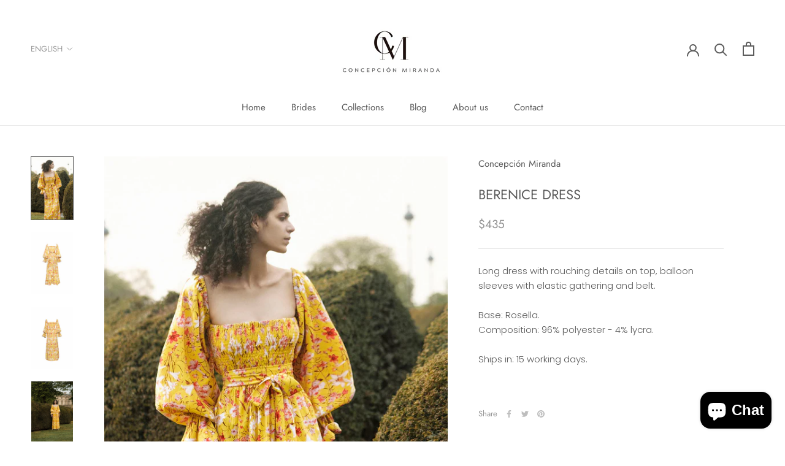

--- FILE ---
content_type: text/html; charset=utf-8
request_url: https://concepcionmiranda.com/en/products/berenice-dress
body_size: 27483
content:
<!doctype html>

<html class="no-js" lang="en">
  <head>
    <meta charset="utf-8"> 
    <meta http-equiv="X-UA-Compatible" content="IE=edge,chrome=1">
    <meta name="viewport" content="width=device-width, initial-scale=1.0, height=device-height, minimum-scale=1.0, maximum-scale=1.0">
    <meta name="theme-color" content="">

    <title>
      BERENICE DRESS &ndash; Concepción Miranda
    </title><meta name="description" content="Long dress with rouching details on top, balloon sleeves with elastic gathering and belt. Base: Rosella. Composition: 96% polyester - 4% lycra. Ships in: 15 working days.  "><link rel="canonical" href="https://concepcionmiranda.com/en/products/berenice-dress"><meta property="og:type" content="product">
  <meta property="og:title" content="BERENICE DRESS"><meta property="og:image" content="http://concepcionmiranda.com/cdn/shop/products/DSCF6297-1.jpg?v=1630955505">
    <meta property="og:image:secure_url" content="https://concepcionmiranda.com/cdn/shop/products/DSCF6297-1.jpg?v=1630955505">
    <meta property="og:image:width" content="960">
    <meta property="og:image:height" content="1440"><meta property="product:price:amount" content="435.00">
  <meta property="product:price:currency" content="USD"><meta property="og:description" content="Long dress with rouching details on top, balloon sleeves with elastic gathering and belt. Base: Rosella. Composition: 96% polyester - 4% lycra. Ships in: 15 working days.  "><meta property="og:url" content="https://concepcionmiranda.com/en/products/berenice-dress">
<meta property="og:site_name" content="Concepción Miranda"><meta name="twitter:card" content="summary"><meta name="twitter:title" content="BERENICE DRESS">
  <meta name="twitter:description" content="Long dress with rouching details on top, balloon sleeves with elastic gathering and belt.

Base: Rosella.
Composition: 96% polyester - 4% lycra.

Ships in: 15 working days.

&amp;nbsp;
">
  <meta name="twitter:image" content="https://concepcionmiranda.com/cdn/shop/products/DSCF6297-1_600x600_crop_center.jpg?v=1630955505">
    <style>
  @font-face {
  font-family: Jost;
  font-weight: 400;
  font-style: normal;
  font-display: fallback;
  src: url("//concepcionmiranda.com/cdn/fonts/jost/jost_n4.d47a1b6347ce4a4c9f437608011273009d91f2b7.woff2") format("woff2"),
       url("//concepcionmiranda.com/cdn/fonts/jost/jost_n4.791c46290e672b3f85c3d1c651ef2efa3819eadd.woff") format("woff");
}

  @font-face {
  font-family: Poppins;
  font-weight: 300;
  font-style: normal;
  font-display: fallback;
  src: url("//concepcionmiranda.com/cdn/fonts/poppins/poppins_n3.05f58335c3209cce17da4f1f1ab324ebe2982441.woff2") format("woff2"),
       url("//concepcionmiranda.com/cdn/fonts/poppins/poppins_n3.6971368e1f131d2c8ff8e3a44a36b577fdda3ff5.woff") format("woff");
}


  @font-face {
  font-family: Poppins;
  font-weight: 400;
  font-style: normal;
  font-display: fallback;
  src: url("//concepcionmiranda.com/cdn/fonts/poppins/poppins_n4.0ba78fa5af9b0e1a374041b3ceaadf0a43b41362.woff2") format("woff2"),
       url("//concepcionmiranda.com/cdn/fonts/poppins/poppins_n4.214741a72ff2596839fc9760ee7a770386cf16ca.woff") format("woff");
}

  @font-face {
  font-family: Poppins;
  font-weight: 300;
  font-style: italic;
  font-display: fallback;
  src: url("//concepcionmiranda.com/cdn/fonts/poppins/poppins_i3.8536b4423050219f608e17f134fe9ea3b01ed890.woff2") format("woff2"),
       url("//concepcionmiranda.com/cdn/fonts/poppins/poppins_i3.0f4433ada196bcabf726ed78f8e37e0995762f7f.woff") format("woff");
}

  @font-face {
  font-family: Poppins;
  font-weight: 400;
  font-style: italic;
  font-display: fallback;
  src: url("//concepcionmiranda.com/cdn/fonts/poppins/poppins_i4.846ad1e22474f856bd6b81ba4585a60799a9f5d2.woff2") format("woff2"),
       url("//concepcionmiranda.com/cdn/fonts/poppins/poppins_i4.56b43284e8b52fc64c1fd271f289a39e8477e9ec.woff") format("woff");
}


  :root {
    --heading-font-family : Jost, sans-serif;
    --heading-font-weight : 400;
    --heading-font-style  : normal;

    --text-font-family : Poppins, sans-serif;
    --text-font-weight : 300;
    --text-font-style  : normal;

    --base-text-font-size   : 15px;
    --default-text-font-size: 14px;--background          : #ffffff;
    --background-rgb      : 255, 255, 255;
    --light-background    : #ffffff;
    --light-background-rgb: 255, 255, 255;
    --heading-color       : #5c5c5c;
    --text-color          : #5c5c5c;
    --text-color-rgb      : 92, 92, 92;
    --text-color-light    : #939393;
    --text-color-light-rgb: 147, 147, 147;
    --link-color          : #323232;
    --link-color-rgb      : 50, 50, 50;
    --border-color        : #e7e7e7;
    --border-color-rgb    : 231, 231, 231;

    --button-background    : #5c5c5c;
    --button-background-rgb: 92, 92, 92;
    --button-text-color    : #ffffff;

    --header-background       : #ffffff;
    --header-heading-color    : #5c5c5c;
    --header-light-text-color : #939393;
    --header-border-color     : #e7e7e7;

    --footer-background    : #ffffff;
    --footer-text-color    : #939393;
    --footer-heading-color : #5c5c5c;
    --footer-border-color  : #efefef;

    --navigation-background      : #ffffff;
    --navigation-background-rgb  : 255, 255, 255;
    --navigation-text-color      : #5c5c5c;
    --navigation-text-color-light: rgba(92, 92, 92, 0.5);
    --navigation-border-color    : rgba(92, 92, 92, 0.25);

    --newsletter-popup-background     : #ffffff;
    --newsletter-popup-text-color     : #1c1b1b;
    --newsletter-popup-text-color-rgb : 28, 27, 27;

    --secondary-elements-background       : #939393;
    --secondary-elements-background-rgb   : 147, 147, 147;
    --secondary-elements-text-color       : #ffffff;
    --secondary-elements-text-color-light : rgba(255, 255, 255, 0.5);
    --secondary-elements-border-color     : rgba(255, 255, 255, 0.25);

    --product-sale-price-color    : #f94c43;
    --product-sale-price-color-rgb: 249, 76, 67;

    /* Shopify related variables */
    --payment-terms-background-color: #ffffff;

    /* Products */

    --horizontal-spacing-four-products-per-row: 40px;
        --horizontal-spacing-two-products-per-row : 40px;

    --vertical-spacing-four-products-per-row: 60px;
        --vertical-spacing-two-products-per-row : 75px;

    /* Animation */
    --drawer-transition-timing: cubic-bezier(0.645, 0.045, 0.355, 1);
    --header-base-height: 80px; /* We set a default for browsers that do not support CSS variables */

    /* Cursors */
    --cursor-zoom-in-svg    : url(//concepcionmiranda.com/cdn/shop/t/6/assets/cursor-zoom-in.svg?v=122378749701556440601623606590);
    --cursor-zoom-in-2x-svg : url(//concepcionmiranda.com/cdn/shop/t/6/assets/cursor-zoom-in-2x.svg?v=50835523267676239671623606590);
  }
</style>

<script>
  // IE11 does not have support for CSS variables, so we have to polyfill them
  if (!(((window || {}).CSS || {}).supports && window.CSS.supports('(--a: 0)'))) {
    const script = document.createElement('script');
    script.type = 'text/javascript';
    script.src = 'https://cdn.jsdelivr.net/npm/css-vars-ponyfill@2';
    script.onload = function() {
      cssVars({});
    };

    document.getElementsByTagName('head')[0].appendChild(script);
  }
</script>

    <script>window.performance && window.performance.mark && window.performance.mark('shopify.content_for_header.start');</script><meta id="shopify-digital-wallet" name="shopify-digital-wallet" content="/23799487/digital_wallets/dialog">
<link rel="alternate" hreflang="x-default" href="https://concepcionmiranda.com/products/berenice-dress">
<link rel="alternate" hreflang="es" href="https://concepcionmiranda.com/products/berenice-dress">
<link rel="alternate" hreflang="en" href="https://concepcionmiranda.com/en/products/berenice-dress">
<link rel="alternate" type="application/json+oembed" href="https://concepcionmiranda.com/en/products/berenice-dress.oembed">
<script async="async" src="/checkouts/internal/preloads.js?locale=en-US"></script>
<script id="shopify-features" type="application/json">{"accessToken":"01a05fa8516ded9078e3ab29ecf7db3e","betas":["rich-media-storefront-analytics"],"domain":"concepcionmiranda.com","predictiveSearch":true,"shopId":23799487,"locale":"en"}</script>
<script>var Shopify = Shopify || {};
Shopify.shop = "concepcion-miranda.myshopify.com";
Shopify.locale = "en";
Shopify.currency = {"active":"USD","rate":"1.0"};
Shopify.country = "US";
Shopify.theme = {"name":"Prestige","id":120302534698,"schema_name":"Prestige","schema_version":"4.14.2","theme_store_id":855,"role":"main"};
Shopify.theme.handle = "null";
Shopify.theme.style = {"id":null,"handle":null};
Shopify.cdnHost = "concepcionmiranda.com/cdn";
Shopify.routes = Shopify.routes || {};
Shopify.routes.root = "/en/";</script>
<script type="module">!function(o){(o.Shopify=o.Shopify||{}).modules=!0}(window);</script>
<script>!function(o){function n(){var o=[];function n(){o.push(Array.prototype.slice.apply(arguments))}return n.q=o,n}var t=o.Shopify=o.Shopify||{};t.loadFeatures=n(),t.autoloadFeatures=n()}(window);</script>
<script id="shop-js-analytics" type="application/json">{"pageType":"product"}</script>
<script defer="defer" async type="module" src="//concepcionmiranda.com/cdn/shopifycloud/shop-js/modules/v2/client.init-shop-cart-sync_BT-GjEfc.en.esm.js"></script>
<script defer="defer" async type="module" src="//concepcionmiranda.com/cdn/shopifycloud/shop-js/modules/v2/chunk.common_D58fp_Oc.esm.js"></script>
<script defer="defer" async type="module" src="//concepcionmiranda.com/cdn/shopifycloud/shop-js/modules/v2/chunk.modal_xMitdFEc.esm.js"></script>
<script type="module">
  await import("//concepcionmiranda.com/cdn/shopifycloud/shop-js/modules/v2/client.init-shop-cart-sync_BT-GjEfc.en.esm.js");
await import("//concepcionmiranda.com/cdn/shopifycloud/shop-js/modules/v2/chunk.common_D58fp_Oc.esm.js");
await import("//concepcionmiranda.com/cdn/shopifycloud/shop-js/modules/v2/chunk.modal_xMitdFEc.esm.js");

  window.Shopify.SignInWithShop?.initShopCartSync?.({"fedCMEnabled":true,"windoidEnabled":true});

</script>
<script>(function() {
  var isLoaded = false;
  function asyncLoad() {
    if (isLoaded) return;
    isLoaded = true;
    var urls = ["\/\/www.powr.io\/powr.js?powr-token=concepcion-miranda.myshopify.com\u0026external-type=shopify\u0026shop=concepcion-miranda.myshopify.com","https:\/\/cdn.chaty.app\/pixel.js?id=vkj24tm7pb\u0026shop=concepcion-miranda.myshopify.com","https:\/\/cdn.nfcube.com\/instafeed-c6f6b8b069d55572206789289c96653a.js?shop=concepcion-miranda.myshopify.com","https:\/\/shy.elfsight.com\/p\/platform.js?shop=concepcion-miranda.myshopify.com","https:\/\/a.mailmunch.co\/widgets\/site-751284-67a0a1911f573de25ce76f306a2c9ff2ffd09b58.js?shop=concepcion-miranda.myshopify.com"];
    for (var i = 0; i < urls.length; i++) {
      var s = document.createElement('script');
      s.type = 'text/javascript';
      s.async = true;
      s.src = urls[i];
      var x = document.getElementsByTagName('script')[0];
      x.parentNode.insertBefore(s, x);
    }
  };
  if(window.attachEvent) {
    window.attachEvent('onload', asyncLoad);
  } else {
    window.addEventListener('load', asyncLoad, false);
  }
})();</script>
<script id="__st">var __st={"a":23799487,"offset":-21600,"reqid":"5fb6e0e3-667d-49fe-b2c6-52a0c6428da1-1769035229","pageurl":"concepcionmiranda.com\/en\/products\/berenice-dress","u":"3b69d2369949","p":"product","rtyp":"product","rid":6589985456170};</script>
<script>window.ShopifyPaypalV4VisibilityTracking = true;</script>
<script id="captcha-bootstrap">!function(){'use strict';const t='contact',e='account',n='new_comment',o=[[t,t],['blogs',n],['comments',n],[t,'customer']],c=[[e,'customer_login'],[e,'guest_login'],[e,'recover_customer_password'],[e,'create_customer']],r=t=>t.map((([t,e])=>`form[action*='/${t}']:not([data-nocaptcha='true']) input[name='form_type'][value='${e}']`)).join(','),a=t=>()=>t?[...document.querySelectorAll(t)].map((t=>t.form)):[];function s(){const t=[...o],e=r(t);return a(e)}const i='password',u='form_key',d=['recaptcha-v3-token','g-recaptcha-response','h-captcha-response',i],f=()=>{try{return window.sessionStorage}catch{return}},m='__shopify_v',_=t=>t.elements[u];function p(t,e,n=!1){try{const o=window.sessionStorage,c=JSON.parse(o.getItem(e)),{data:r}=function(t){const{data:e,action:n}=t;return t[m]||n?{data:e,action:n}:{data:t,action:n}}(c);for(const[e,n]of Object.entries(r))t.elements[e]&&(t.elements[e].value=n);n&&o.removeItem(e)}catch(o){console.error('form repopulation failed',{error:o})}}const l='form_type',E='cptcha';function T(t){t.dataset[E]=!0}const w=window,h=w.document,L='Shopify',v='ce_forms',y='captcha';let A=!1;((t,e)=>{const n=(g='f06e6c50-85a8-45c8-87d0-21a2b65856fe',I='https://cdn.shopify.com/shopifycloud/storefront-forms-hcaptcha/ce_storefront_forms_captcha_hcaptcha.v1.5.2.iife.js',D={infoText:'Protected by hCaptcha',privacyText:'Privacy',termsText:'Terms'},(t,e,n)=>{const o=w[L][v],c=o.bindForm;if(c)return c(t,g,e,D).then(n);var r;o.q.push([[t,g,e,D],n]),r=I,A||(h.body.append(Object.assign(h.createElement('script'),{id:'captcha-provider',async:!0,src:r})),A=!0)});var g,I,D;w[L]=w[L]||{},w[L][v]=w[L][v]||{},w[L][v].q=[],w[L][y]=w[L][y]||{},w[L][y].protect=function(t,e){n(t,void 0,e),T(t)},Object.freeze(w[L][y]),function(t,e,n,w,h,L){const[v,y,A,g]=function(t,e,n){const i=e?o:[],u=t?c:[],d=[...i,...u],f=r(d),m=r(i),_=r(d.filter((([t,e])=>n.includes(e))));return[a(f),a(m),a(_),s()]}(w,h,L),I=t=>{const e=t.target;return e instanceof HTMLFormElement?e:e&&e.form},D=t=>v().includes(t);t.addEventListener('submit',(t=>{const e=I(t);if(!e)return;const n=D(e)&&!e.dataset.hcaptchaBound&&!e.dataset.recaptchaBound,o=_(e),c=g().includes(e)&&(!o||!o.value);(n||c)&&t.preventDefault(),c&&!n&&(function(t){try{if(!f())return;!function(t){const e=f();if(!e)return;const n=_(t);if(!n)return;const o=n.value;o&&e.removeItem(o)}(t);const e=Array.from(Array(32),(()=>Math.random().toString(36)[2])).join('');!function(t,e){_(t)||t.append(Object.assign(document.createElement('input'),{type:'hidden',name:u})),t.elements[u].value=e}(t,e),function(t,e){const n=f();if(!n)return;const o=[...t.querySelectorAll(`input[type='${i}']`)].map((({name:t})=>t)),c=[...d,...o],r={};for(const[a,s]of new FormData(t).entries())c.includes(a)||(r[a]=s);n.setItem(e,JSON.stringify({[m]:1,action:t.action,data:r}))}(t,e)}catch(e){console.error('failed to persist form',e)}}(e),e.submit())}));const S=(t,e)=>{t&&!t.dataset[E]&&(n(t,e.some((e=>e===t))),T(t))};for(const o of['focusin','change'])t.addEventListener(o,(t=>{const e=I(t);D(e)&&S(e,y())}));const B=e.get('form_key'),M=e.get(l),P=B&&M;t.addEventListener('DOMContentLoaded',(()=>{const t=y();if(P)for(const e of t)e.elements[l].value===M&&p(e,B);[...new Set([...A(),...v().filter((t=>'true'===t.dataset.shopifyCaptcha))])].forEach((e=>S(e,t)))}))}(h,new URLSearchParams(w.location.search),n,t,e,['guest_login'])})(!0,!0)}();</script>
<script integrity="sha256-4kQ18oKyAcykRKYeNunJcIwy7WH5gtpwJnB7kiuLZ1E=" data-source-attribution="shopify.loadfeatures" defer="defer" src="//concepcionmiranda.com/cdn/shopifycloud/storefront/assets/storefront/load_feature-a0a9edcb.js" crossorigin="anonymous"></script>
<script data-source-attribution="shopify.dynamic_checkout.dynamic.init">var Shopify=Shopify||{};Shopify.PaymentButton=Shopify.PaymentButton||{isStorefrontPortableWallets:!0,init:function(){window.Shopify.PaymentButton.init=function(){};var t=document.createElement("script");t.src="https://concepcionmiranda.com/cdn/shopifycloud/portable-wallets/latest/portable-wallets.en.js",t.type="module",document.head.appendChild(t)}};
</script>
<script data-source-attribution="shopify.dynamic_checkout.buyer_consent">
  function portableWalletsHideBuyerConsent(e){var t=document.getElementById("shopify-buyer-consent"),n=document.getElementById("shopify-subscription-policy-button");t&&n&&(t.classList.add("hidden"),t.setAttribute("aria-hidden","true"),n.removeEventListener("click",e))}function portableWalletsShowBuyerConsent(e){var t=document.getElementById("shopify-buyer-consent"),n=document.getElementById("shopify-subscription-policy-button");t&&n&&(t.classList.remove("hidden"),t.removeAttribute("aria-hidden"),n.addEventListener("click",e))}window.Shopify?.PaymentButton&&(window.Shopify.PaymentButton.hideBuyerConsent=portableWalletsHideBuyerConsent,window.Shopify.PaymentButton.showBuyerConsent=portableWalletsShowBuyerConsent);
</script>
<script>
  function portableWalletsCleanup(e){e&&e.src&&console.error("Failed to load portable wallets script "+e.src);var t=document.querySelectorAll("shopify-accelerated-checkout .shopify-payment-button__skeleton, shopify-accelerated-checkout-cart .wallet-cart-button__skeleton"),e=document.getElementById("shopify-buyer-consent");for(let e=0;e<t.length;e++)t[e].remove();e&&e.remove()}function portableWalletsNotLoadedAsModule(e){e instanceof ErrorEvent&&"string"==typeof e.message&&e.message.includes("import.meta")&&"string"==typeof e.filename&&e.filename.includes("portable-wallets")&&(window.removeEventListener("error",portableWalletsNotLoadedAsModule),window.Shopify.PaymentButton.failedToLoad=e,"loading"===document.readyState?document.addEventListener("DOMContentLoaded",window.Shopify.PaymentButton.init):window.Shopify.PaymentButton.init())}window.addEventListener("error",portableWalletsNotLoadedAsModule);
</script>

<script type="module" src="https://concepcionmiranda.com/cdn/shopifycloud/portable-wallets/latest/portable-wallets.en.js" onError="portableWalletsCleanup(this)" crossorigin="anonymous"></script>
<script nomodule>
  document.addEventListener("DOMContentLoaded", portableWalletsCleanup);
</script>

<link id="shopify-accelerated-checkout-styles" rel="stylesheet" media="screen" href="https://concepcionmiranda.com/cdn/shopifycloud/portable-wallets/latest/accelerated-checkout-backwards-compat.css" crossorigin="anonymous">
<style id="shopify-accelerated-checkout-cart">
        #shopify-buyer-consent {
  margin-top: 1em;
  display: inline-block;
  width: 100%;
}

#shopify-buyer-consent.hidden {
  display: none;
}

#shopify-subscription-policy-button {
  background: none;
  border: none;
  padding: 0;
  text-decoration: underline;
  font-size: inherit;
  cursor: pointer;
}

#shopify-subscription-policy-button::before {
  box-shadow: none;
}

      </style>

<script>window.performance && window.performance.mark && window.performance.mark('shopify.content_for_header.end');</script>

    <link rel="stylesheet" href="//concepcionmiranda.com/cdn/shop/t/6/assets/theme.css?v=35724981423653303341636596957">
    <link rel="stylesheet" href="//concepcionmiranda.com/cdn/shop/t/6/assets/custom.css?v=183112981421091374241636608062">
    
    <!-- Font-Awesome ================================================== -->
	<link rel="stylesheet" href="https://cdnjs.cloudflare.com/ajax/libs/font-awesome/5.15.4/css/all.min.css">

    <script>// This allows to expose several variables to the global scope, to be used in scripts
      window.theme = {
        pageType: "product",
        moneyFormat: "${{amount}}",
        moneyWithCurrencyFormat: "${{amount}} USD",
        productImageSize: "natural",
        searchMode: "product,article",
        showPageTransition: true,
        showElementStaggering: true,
        showImageZooming: true
      };

      window.routes = {
        rootUrl: "\/en",
        rootUrlWithoutSlash: "\/en",
        cartUrl: "\/en\/cart",
        cartAddUrl: "\/en\/cart\/add",
        cartChangeUrl: "\/en\/cart\/change",
        searchUrl: "\/en\/search",
        productRecommendationsUrl: "\/en\/recommendations\/products"
      };

      window.languages = {
        cartAddNote: "Add Order Note",
        cartEditNote: "Edit Order Note",
        productImageLoadingError: "This image could not be loaded. Please try to reload the page.",
        productFormAddToCart: "Add to cart",
        productFormUnavailable: "Unavailable",
        productFormSoldOut: "Sold Out",
        shippingEstimatorOneResult: "1 option available:",
        shippingEstimatorMoreResults: "{{count}} options available:",
        shippingEstimatorNoResults: "No shipping could be found"
      };

      window.lazySizesConfig = {
        loadHidden: false,
        hFac: 0.5,
        expFactor: 2,
        ricTimeout: 150,
        lazyClass: 'Image--lazyLoad',
        loadingClass: 'Image--lazyLoading',
        loadedClass: 'Image--lazyLoaded'
      };

      document.documentElement.className = document.documentElement.className.replace('no-js', 'js');
      document.documentElement.style.setProperty('--window-height', window.innerHeight + 'px');

      // We do a quick detection of some features (we could use Modernizr but for so little...)
      (function() {
        document.documentElement.className += ((window.CSS && window.CSS.supports('(position: sticky) or (position: -webkit-sticky)')) ? ' supports-sticky' : ' no-supports-sticky');
        document.documentElement.className += (window.matchMedia('(-moz-touch-enabled: 1), (hover: none)')).matches ? ' no-supports-hover' : ' supports-hover';
      }());
    </script>

    <script src="//concepcionmiranda.com/cdn/shop/t/6/assets/lazysizes.min.js?v=174358363404432586981623606572" async></script><script src="https://polyfill-fastly.net/v3/polyfill.min.js?unknown=polyfill&features=fetch,Element.prototype.closest,Element.prototype.remove,Element.prototype.classList,Array.prototype.includes,Array.prototype.fill,Object.assign,CustomEvent,IntersectionObserver,IntersectionObserverEntry,URL" defer></script>
    <script src="//concepcionmiranda.com/cdn/shop/t/6/assets/libs.min.js?v=26178543184394469741623606572" defer></script>
    <script src="//concepcionmiranda.com/cdn/shop/t/6/assets/theme.min.js?v=181661505088875613471623606576" defer></script>
    <script src="//concepcionmiranda.com/cdn/shop/t/6/assets/custom.js?v=96310586176332065751636596927" defer></script>

    <script>
      (function () {
        window.onpageshow = function() {
          if (window.theme.showPageTransition) {
            var pageTransition = document.querySelector('.PageTransition');

            if (pageTransition) {
              pageTransition.style.visibility = 'visible';
              pageTransition.style.opacity = '0';
            }
          }

          // When the page is loaded from the cache, we have to reload the cart content
          document.documentElement.dispatchEvent(new CustomEvent('cart:refresh', {
            bubbles: true
          }));
        };
      })();
    </script>

    
  <script type="application/ld+json">
  {
    "@context": "http://schema.org",
    "@type": "Product",
    "offers": [{
          "@type": "Offer",
          "name": "XXS \/ Yellow Flowers",
          "availability":"https://schema.org/InStock",
          "price": 435.0,
          "priceCurrency": "USD",
          "priceValidUntil": "2026-01-31","sku": "62e9e1bc6e1fd","url": "/en/products/berenice-dress?variant=39624382677034"
        },
{
          "@type": "Offer",
          "name": "XXS \/ Toucans Palm Trees",
          "availability":"https://schema.org/InStock",
          "price": 435.0,
          "priceCurrency": "USD",
          "priceValidUntil": "2026-01-31","sku": "62e9e1be1fba2","url": "/en/products/berenice-dress?variant=39624382709802"
        },
{
          "@type": "Offer",
          "name": "XXS \/ Letters Brands",
          "availability":"https://schema.org/InStock",
          "price": 435.0,
          "priceCurrency": "USD",
          "priceValidUntil": "2026-01-31","sku": "62e9e1bd37d28","url": "/en/products/berenice-dress?variant=39624382742570"
        },
{
          "@type": "Offer",
          "name": "XS \/ Yellow Flowers",
          "availability":"https://schema.org/InStock",
          "price": 435.0,
          "priceCurrency": "USD",
          "priceValidUntil": "2026-01-31","sku": "62e9e1b4c8070","url": "/en/products/berenice-dress?variant=39624382775338"
        },
{
          "@type": "Offer",
          "name": "XS \/ Toucans Palm Trees",
          "availability":"https://schema.org/InStock",
          "price": 435.0,
          "priceCurrency": "USD",
          "priceValidUntil": "2026-01-31","sku": "62e9e1b671352","url": "/en/products/berenice-dress?variant=39624382808106"
        },
{
          "@type": "Offer",
          "name": "XS \/ Letters Brands",
          "availability":"https://schema.org/InStock",
          "price": 435.0,
          "priceCurrency": "USD",
          "priceValidUntil": "2026-01-31","sku": "62e9e1b59b8fe","url": "/en/products/berenice-dress?variant=39624382840874"
        },
{
          "@type": "Offer",
          "name": "S \/ Yellow Flowers",
          "availability":"https://schema.org/InStock",
          "price": 435.0,
          "priceCurrency": "USD",
          "priceValidUntil": "2026-01-31","sku": "62e9e19cddc66","url": "/en/products/berenice-dress?variant=39446401318954"
        },
{
          "@type": "Offer",
          "name": "S \/ Toucans Palm Trees",
          "availability":"https://schema.org/InStock",
          "price": 435.0,
          "priceCurrency": "USD",
          "priceValidUntil": "2026-01-31","sku": "62e9e1a56f90f","url": "/en/products/berenice-dress?variant=39446445097002"
        },
{
          "@type": "Offer",
          "name": "S \/ Letters Brands",
          "availability":"https://schema.org/InStock",
          "price": 435.0,
          "priceCurrency": "USD",
          "priceValidUntil": "2026-01-31","sku": "62e9e1a4a49f6","url": "/en/products/berenice-dress?variant=39446451781674"
        },
{
          "@type": "Offer",
          "name": "M \/ Yellow Flowers",
          "availability":"https://schema.org/InStock",
          "price": 435.0,
          "priceCurrency": "USD",
          "priceValidUntil": "2026-01-31","sku": "62e9e19387510","url": "/en/products/berenice-dress?variant=39446401613866"
        },
{
          "@type": "Offer",
          "name": "M \/ Toucans Palm Trees",
          "availability":"https://schema.org/InStock",
          "price": 435.0,
          "priceCurrency": "USD",
          "priceValidUntil": "2026-01-31","sku": "62e9e19c215dc","url": "/en/products/berenice-dress?variant=39446445228074"
        },
{
          "@type": "Offer",
          "name": "M \/ Letters Brands",
          "availability":"https://schema.org/InStock",
          "price": 435.0,
          "priceCurrency": "USD",
          "priceValidUntil": "2026-01-31","sku": "62e9e19b679ee","url": "/en/products/berenice-dress?variant=39446451945514"
        },
{
          "@type": "Offer",
          "name": "L \/ Yellow Flowers",
          "availability":"https://schema.org/InStock",
          "price": 435.0,
          "priceCurrency": "USD",
          "priceValidUntil": "2026-01-31","sku": "62e9e18a90cbc","url": "/en/products/berenice-dress?variant=39446401843242"
        },
{
          "@type": "Offer",
          "name": "L \/ Toucans Palm Trees",
          "availability":"https://schema.org/InStock",
          "price": 435.0,
          "priceCurrency": "USD",
          "priceValidUntil": "2026-01-31","sku": "6360870ea98e4","url": "/en/products/berenice-dress?variant=39446445424682"
        },
{
          "@type": "Offer",
          "name": "L \/ Letters Brands",
          "availability":"https://schema.org/InStock",
          "price": 435.0,
          "priceCurrency": "USD",
          "priceValidUntil": "2026-01-31","sku": "62e9e1926cf16","url": "/en/products/berenice-dress?variant=39446452109354"
        },
{
          "@type": "Offer",
          "name": "V \/ Yellow Flowers",
          "availability":"https://schema.org/InStock",
          "price": 435.0,
          "priceCurrency": "USD",
          "priceValidUntil": "2026-01-31","sku": "62e9e1a695d46","url": "/en/products/berenice-dress?variant=39446402301994"
        },
{
          "@type": "Offer",
          "name": "V \/ Toucans Palm Trees",
          "availability":"https://schema.org/InStock",
          "price": 435.0,
          "priceCurrency": "USD",
          "priceValidUntil": "2026-01-31","sku": "62e9e1a839fe7","url": "/en/products/berenice-dress?variant=39446445555754"
        },
{
          "@type": "Offer",
          "name": "V \/ Letters Brands",
          "availability":"https://schema.org/InStock",
          "price": 435.0,
          "priceCurrency": "USD",
          "priceValidUntil": "2026-01-31","sku": "62e9e1a757d4f","url": "/en/products/berenice-dress?variant=39446452305962"
        },
{
          "@type": "Offer",
          "name": "VV \/ Yellow Flowers",
          "availability":"https://schema.org/InStock",
          "price": 435.0,
          "priceCurrency": "USD",
          "priceValidUntil": "2026-01-31","sku": "62e9e1b005acd","url": "/en/products/berenice-dress?variant=39446402531370"
        },
{
          "@type": "Offer",
          "name": "VV \/ Toucans Palm Trees",
          "availability":"https://schema.org/InStock",
          "price": 435.0,
          "priceCurrency": "USD",
          "priceValidUntil": "2026-01-31","sku": "62e9e1b1ceaf7","url": "/en/products/berenice-dress?variant=39446445948970"
        },
{
          "@type": "Offer",
          "name": "VV \/ Letters Brands",
          "availability":"https://schema.org/InStock",
          "price": 435.0,
          "priceCurrency": "USD",
          "priceValidUntil": "2026-01-31","sku": "62e9e1b101504","url": "/en/products/berenice-dress?variant=39446452469802"
        },
{
          "@type": "Offer",
          "name": "VVV \/ Yellow Flowers",
          "availability":"https://schema.org/InStock",
          "price": 435.0,
          "priceCurrency": "USD",
          "priceValidUntil": "2026-01-31","sku": "62e9e1b2975c8","url": "/en/products/berenice-dress?variant=39446402826282"
        },
{
          "@type": "Offer",
          "name": "VVV \/ Toucans Palm Trees",
          "availability":"https://schema.org/InStock",
          "price": 435.0,
          "priceCurrency": "USD",
          "priceValidUntil": "2026-01-31","sku": "62e9e1b40cd50","url": "/en/products/berenice-dress?variant=39446447030314"
        },
{
          "@type": "Offer",
          "name": "VVV \/ Letters Brands",
          "availability":"https://schema.org/InStock",
          "price": 435.0,
          "priceCurrency": "USD",
          "priceValidUntil": "2026-01-31","sku": "62e9e1b363a2b","url": "/en/products/berenice-dress?variant=39446452568106"
        }
],
    "brand": {
      "name": "Concepción Miranda"
    },
    "name": "BERENICE DRESS",
    "description": "Long dress with rouching details on top, balloon sleeves with elastic gathering and belt.\n\nBase: Rosella.\nComposition: 96% polyester - 4% lycra.\n\nShips in: 15 working days.\n\n\u0026nbsp;\n",
    "category": "Dress",
    "url": "/en/products/berenice-dress",
    "sku": "62e9e1bc6e1fd",
    "image": {
      "@type": "ImageObject",
      "url": "https://concepcionmiranda.com/cdn/shop/products/DSCF6297-1_1024x.jpg?v=1630955505",
      "image": "https://concepcionmiranda.com/cdn/shop/products/DSCF6297-1_1024x.jpg?v=1630955505",
      "name": "BERENICE DRESS - Concepción Miranda",
      "width": "1024",
      "height": "1024"
    }
  }
  </script>



  <script type="application/ld+json">
  {
    "@context": "http://schema.org",
    "@type": "BreadcrumbList",
  "itemListElement": [{
      "@type": "ListItem",
      "position": 1,
      "name": "Translation missing: en.general.breadcrumb.home",
      "item": "https://concepcionmiranda.com"
    },{
          "@type": "ListItem",
          "position": 2,
          "name": "BERENICE DRESS",
          "item": "https://concepcionmiranda.com/en/products/berenice-dress"
        }]
  }
  </script>

    
  

<!-- BEGIN app block: shopify://apps/pagefly-page-builder/blocks/app-embed/83e179f7-59a0-4589-8c66-c0dddf959200 -->

<!-- BEGIN app snippet: pagefly-cro-ab-testing-main -->







<script>
  ;(function () {
    const url = new URL(window.location)
    const viewParam = url.searchParams.get('view')
    if (viewParam && viewParam.includes('variant-pf-')) {
      url.searchParams.set('pf_v', viewParam)
      url.searchParams.delete('view')
      window.history.replaceState({}, '', url)
    }
  })()
</script>



<script type='module'>
  
  window.PAGEFLY_CRO = window.PAGEFLY_CRO || {}

  window.PAGEFLY_CRO['data_debug'] = {
    original_template_suffix: "all_products",
    allow_ab_test: false,
    ab_test_start_time: 0,
    ab_test_end_time: 0,
    today_date_time: 1769035230000,
  }
  window.PAGEFLY_CRO['GA4'] = { enabled: false}
</script>

<!-- END app snippet -->








  <script src='https://cdn.shopify.com/extensions/019bb4f9-aed6-78a3-be91-e9d44663e6bf/pagefly-page-builder-215/assets/pagefly-helper.js' defer='defer'></script>

  <script src='https://cdn.shopify.com/extensions/019bb4f9-aed6-78a3-be91-e9d44663e6bf/pagefly-page-builder-215/assets/pagefly-general-helper.js' defer='defer'></script>

  <script src='https://cdn.shopify.com/extensions/019bb4f9-aed6-78a3-be91-e9d44663e6bf/pagefly-page-builder-215/assets/pagefly-snap-slider.js' defer='defer'></script>

  <script src='https://cdn.shopify.com/extensions/019bb4f9-aed6-78a3-be91-e9d44663e6bf/pagefly-page-builder-215/assets/pagefly-slideshow-v3.js' defer='defer'></script>

  <script src='https://cdn.shopify.com/extensions/019bb4f9-aed6-78a3-be91-e9d44663e6bf/pagefly-page-builder-215/assets/pagefly-slideshow-v4.js' defer='defer'></script>

  <script src='https://cdn.shopify.com/extensions/019bb4f9-aed6-78a3-be91-e9d44663e6bf/pagefly-page-builder-215/assets/pagefly-glider.js' defer='defer'></script>

  <script src='https://cdn.shopify.com/extensions/019bb4f9-aed6-78a3-be91-e9d44663e6bf/pagefly-page-builder-215/assets/pagefly-slideshow-v1-v2.js' defer='defer'></script>

  <script src='https://cdn.shopify.com/extensions/019bb4f9-aed6-78a3-be91-e9d44663e6bf/pagefly-page-builder-215/assets/pagefly-product-media.js' defer='defer'></script>

  <script src='https://cdn.shopify.com/extensions/019bb4f9-aed6-78a3-be91-e9d44663e6bf/pagefly-page-builder-215/assets/pagefly-product.js' defer='defer'></script>


<script id='pagefly-helper-data' type='application/json'>
  {
    "page_optimization": {
      "assets_prefetching": false
    },
    "elements_asset_mapper": {
      "Accordion": "https://cdn.shopify.com/extensions/019bb4f9-aed6-78a3-be91-e9d44663e6bf/pagefly-page-builder-215/assets/pagefly-accordion.js",
      "Accordion3": "https://cdn.shopify.com/extensions/019bb4f9-aed6-78a3-be91-e9d44663e6bf/pagefly-page-builder-215/assets/pagefly-accordion3.js",
      "CountDown": "https://cdn.shopify.com/extensions/019bb4f9-aed6-78a3-be91-e9d44663e6bf/pagefly-page-builder-215/assets/pagefly-countdown.js",
      "GMap1": "https://cdn.shopify.com/extensions/019bb4f9-aed6-78a3-be91-e9d44663e6bf/pagefly-page-builder-215/assets/pagefly-gmap.js",
      "GMap2": "https://cdn.shopify.com/extensions/019bb4f9-aed6-78a3-be91-e9d44663e6bf/pagefly-page-builder-215/assets/pagefly-gmap.js",
      "GMapBasicV2": "https://cdn.shopify.com/extensions/019bb4f9-aed6-78a3-be91-e9d44663e6bf/pagefly-page-builder-215/assets/pagefly-gmap.js",
      "GMapAdvancedV2": "https://cdn.shopify.com/extensions/019bb4f9-aed6-78a3-be91-e9d44663e6bf/pagefly-page-builder-215/assets/pagefly-gmap.js",
      "HTML.Video": "https://cdn.shopify.com/extensions/019bb4f9-aed6-78a3-be91-e9d44663e6bf/pagefly-page-builder-215/assets/pagefly-htmlvideo.js",
      "HTML.Video2": "https://cdn.shopify.com/extensions/019bb4f9-aed6-78a3-be91-e9d44663e6bf/pagefly-page-builder-215/assets/pagefly-htmlvideo2.js",
      "HTML.Video3": "https://cdn.shopify.com/extensions/019bb4f9-aed6-78a3-be91-e9d44663e6bf/pagefly-page-builder-215/assets/pagefly-htmlvideo2.js",
      "BackgroundVideo": "https://cdn.shopify.com/extensions/019bb4f9-aed6-78a3-be91-e9d44663e6bf/pagefly-page-builder-215/assets/pagefly-htmlvideo2.js",
      "Instagram": "https://cdn.shopify.com/extensions/019bb4f9-aed6-78a3-be91-e9d44663e6bf/pagefly-page-builder-215/assets/pagefly-instagram.js",
      "Instagram2": "https://cdn.shopify.com/extensions/019bb4f9-aed6-78a3-be91-e9d44663e6bf/pagefly-page-builder-215/assets/pagefly-instagram.js",
      "Insta3": "https://cdn.shopify.com/extensions/019bb4f9-aed6-78a3-be91-e9d44663e6bf/pagefly-page-builder-215/assets/pagefly-instagram3.js",
      "Tabs": "https://cdn.shopify.com/extensions/019bb4f9-aed6-78a3-be91-e9d44663e6bf/pagefly-page-builder-215/assets/pagefly-tab.js",
      "Tabs3": "https://cdn.shopify.com/extensions/019bb4f9-aed6-78a3-be91-e9d44663e6bf/pagefly-page-builder-215/assets/pagefly-tab3.js",
      "ProductBox": "https://cdn.shopify.com/extensions/019bb4f9-aed6-78a3-be91-e9d44663e6bf/pagefly-page-builder-215/assets/pagefly-cart.js",
      "FBPageBox2": "https://cdn.shopify.com/extensions/019bb4f9-aed6-78a3-be91-e9d44663e6bf/pagefly-page-builder-215/assets/pagefly-facebook.js",
      "FBLikeButton2": "https://cdn.shopify.com/extensions/019bb4f9-aed6-78a3-be91-e9d44663e6bf/pagefly-page-builder-215/assets/pagefly-facebook.js",
      "TwitterFeed2": "https://cdn.shopify.com/extensions/019bb4f9-aed6-78a3-be91-e9d44663e6bf/pagefly-page-builder-215/assets/pagefly-twitter.js",
      "Paragraph4": "https://cdn.shopify.com/extensions/019bb4f9-aed6-78a3-be91-e9d44663e6bf/pagefly-page-builder-215/assets/pagefly-paragraph4.js",

      "AliReviews": "https://cdn.shopify.com/extensions/019bb4f9-aed6-78a3-be91-e9d44663e6bf/pagefly-page-builder-215/assets/pagefly-3rd-elements.js",
      "BackInStock": "https://cdn.shopify.com/extensions/019bb4f9-aed6-78a3-be91-e9d44663e6bf/pagefly-page-builder-215/assets/pagefly-3rd-elements.js",
      "GloboBackInStock": "https://cdn.shopify.com/extensions/019bb4f9-aed6-78a3-be91-e9d44663e6bf/pagefly-page-builder-215/assets/pagefly-3rd-elements.js",
      "GrowaveWishlist": "https://cdn.shopify.com/extensions/019bb4f9-aed6-78a3-be91-e9d44663e6bf/pagefly-page-builder-215/assets/pagefly-3rd-elements.js",
      "InfiniteOptionsShopPad": "https://cdn.shopify.com/extensions/019bb4f9-aed6-78a3-be91-e9d44663e6bf/pagefly-page-builder-215/assets/pagefly-3rd-elements.js",
      "InkybayProductPersonalizer": "https://cdn.shopify.com/extensions/019bb4f9-aed6-78a3-be91-e9d44663e6bf/pagefly-page-builder-215/assets/pagefly-3rd-elements.js",
      "LimeSpot": "https://cdn.shopify.com/extensions/019bb4f9-aed6-78a3-be91-e9d44663e6bf/pagefly-page-builder-215/assets/pagefly-3rd-elements.js",
      "Loox": "https://cdn.shopify.com/extensions/019bb4f9-aed6-78a3-be91-e9d44663e6bf/pagefly-page-builder-215/assets/pagefly-3rd-elements.js",
      "Opinew": "https://cdn.shopify.com/extensions/019bb4f9-aed6-78a3-be91-e9d44663e6bf/pagefly-page-builder-215/assets/pagefly-3rd-elements.js",
      "Powr": "https://cdn.shopify.com/extensions/019bb4f9-aed6-78a3-be91-e9d44663e6bf/pagefly-page-builder-215/assets/pagefly-3rd-elements.js",
      "ProductReviews": "https://cdn.shopify.com/extensions/019bb4f9-aed6-78a3-be91-e9d44663e6bf/pagefly-page-builder-215/assets/pagefly-3rd-elements.js",
      "PushOwl": "https://cdn.shopify.com/extensions/019bb4f9-aed6-78a3-be91-e9d44663e6bf/pagefly-page-builder-215/assets/pagefly-3rd-elements.js",
      "ReCharge": "https://cdn.shopify.com/extensions/019bb4f9-aed6-78a3-be91-e9d44663e6bf/pagefly-page-builder-215/assets/pagefly-3rd-elements.js",
      "Rivyo": "https://cdn.shopify.com/extensions/019bb4f9-aed6-78a3-be91-e9d44663e6bf/pagefly-page-builder-215/assets/pagefly-3rd-elements.js",
      "TrackingMore": "https://cdn.shopify.com/extensions/019bb4f9-aed6-78a3-be91-e9d44663e6bf/pagefly-page-builder-215/assets/pagefly-3rd-elements.js",
      "Vitals": "https://cdn.shopify.com/extensions/019bb4f9-aed6-78a3-be91-e9d44663e6bf/pagefly-page-builder-215/assets/pagefly-3rd-elements.js",
      "Wiser": "https://cdn.shopify.com/extensions/019bb4f9-aed6-78a3-be91-e9d44663e6bf/pagefly-page-builder-215/assets/pagefly-3rd-elements.js"
    },
    "custom_elements_mapper": {
      "pf-click-action-element": "https://cdn.shopify.com/extensions/019bb4f9-aed6-78a3-be91-e9d44663e6bf/pagefly-page-builder-215/assets/pagefly-click-action-element.js",
      "pf-dialog-element": "https://cdn.shopify.com/extensions/019bb4f9-aed6-78a3-be91-e9d44663e6bf/pagefly-page-builder-215/assets/pagefly-dialog-element.js"
    }
  }
</script>


<!-- END app block --><!-- BEGIN app block: shopify://apps/instafeed/blocks/head-block/c447db20-095d-4a10-9725-b5977662c9d5 --><link rel="preconnect" href="https://cdn.nfcube.com/">
<link rel="preconnect" href="https://scontent.cdninstagram.com/">






<!-- END app block --><script src="https://cdn.shopify.com/extensions/e8878072-2f6b-4e89-8082-94b04320908d/inbox-1254/assets/inbox-chat-loader.js" type="text/javascript" defer="defer"></script>
<link href="https://monorail-edge.shopifysvc.com" rel="dns-prefetch">
<script>(function(){if ("sendBeacon" in navigator && "performance" in window) {try {var session_token_from_headers = performance.getEntriesByType('navigation')[0].serverTiming.find(x => x.name == '_s').description;} catch {var session_token_from_headers = undefined;}var session_cookie_matches = document.cookie.match(/_shopify_s=([^;]*)/);var session_token_from_cookie = session_cookie_matches && session_cookie_matches.length === 2 ? session_cookie_matches[1] : "";var session_token = session_token_from_headers || session_token_from_cookie || "";function handle_abandonment_event(e) {var entries = performance.getEntries().filter(function(entry) {return /monorail-edge.shopifysvc.com/.test(entry.name);});if (!window.abandonment_tracked && entries.length === 0) {window.abandonment_tracked = true;var currentMs = Date.now();var navigation_start = performance.timing.navigationStart;var payload = {shop_id: 23799487,url: window.location.href,navigation_start,duration: currentMs - navigation_start,session_token,page_type: "product"};window.navigator.sendBeacon("https://monorail-edge.shopifysvc.com/v1/produce", JSON.stringify({schema_id: "online_store_buyer_site_abandonment/1.1",payload: payload,metadata: {event_created_at_ms: currentMs,event_sent_at_ms: currentMs}}));}}window.addEventListener('pagehide', handle_abandonment_event);}}());</script>
<script id="web-pixels-manager-setup">(function e(e,d,r,n,o){if(void 0===o&&(o={}),!Boolean(null===(a=null===(i=window.Shopify)||void 0===i?void 0:i.analytics)||void 0===a?void 0:a.replayQueue)){var i,a;window.Shopify=window.Shopify||{};var t=window.Shopify;t.analytics=t.analytics||{};var s=t.analytics;s.replayQueue=[],s.publish=function(e,d,r){return s.replayQueue.push([e,d,r]),!0};try{self.performance.mark("wpm:start")}catch(e){}var l=function(){var e={modern:/Edge?\/(1{2}[4-9]|1[2-9]\d|[2-9]\d{2}|\d{4,})\.\d+(\.\d+|)|Firefox\/(1{2}[4-9]|1[2-9]\d|[2-9]\d{2}|\d{4,})\.\d+(\.\d+|)|Chrom(ium|e)\/(9{2}|\d{3,})\.\d+(\.\d+|)|(Maci|X1{2}).+ Version\/(15\.\d+|(1[6-9]|[2-9]\d|\d{3,})\.\d+)([,.]\d+|)( \(\w+\)|)( Mobile\/\w+|) Safari\/|Chrome.+OPR\/(9{2}|\d{3,})\.\d+\.\d+|(CPU[ +]OS|iPhone[ +]OS|CPU[ +]iPhone|CPU IPhone OS|CPU iPad OS)[ +]+(15[._]\d+|(1[6-9]|[2-9]\d|\d{3,})[._]\d+)([._]\d+|)|Android:?[ /-](13[3-9]|1[4-9]\d|[2-9]\d{2}|\d{4,})(\.\d+|)(\.\d+|)|Android.+Firefox\/(13[5-9]|1[4-9]\d|[2-9]\d{2}|\d{4,})\.\d+(\.\d+|)|Android.+Chrom(ium|e)\/(13[3-9]|1[4-9]\d|[2-9]\d{2}|\d{4,})\.\d+(\.\d+|)|SamsungBrowser\/([2-9]\d|\d{3,})\.\d+/,legacy:/Edge?\/(1[6-9]|[2-9]\d|\d{3,})\.\d+(\.\d+|)|Firefox\/(5[4-9]|[6-9]\d|\d{3,})\.\d+(\.\d+|)|Chrom(ium|e)\/(5[1-9]|[6-9]\d|\d{3,})\.\d+(\.\d+|)([\d.]+$|.*Safari\/(?![\d.]+ Edge\/[\d.]+$))|(Maci|X1{2}).+ Version\/(10\.\d+|(1[1-9]|[2-9]\d|\d{3,})\.\d+)([,.]\d+|)( \(\w+\)|)( Mobile\/\w+|) Safari\/|Chrome.+OPR\/(3[89]|[4-9]\d|\d{3,})\.\d+\.\d+|(CPU[ +]OS|iPhone[ +]OS|CPU[ +]iPhone|CPU IPhone OS|CPU iPad OS)[ +]+(10[._]\d+|(1[1-9]|[2-9]\d|\d{3,})[._]\d+)([._]\d+|)|Android:?[ /-](13[3-9]|1[4-9]\d|[2-9]\d{2}|\d{4,})(\.\d+|)(\.\d+|)|Mobile Safari.+OPR\/([89]\d|\d{3,})\.\d+\.\d+|Android.+Firefox\/(13[5-9]|1[4-9]\d|[2-9]\d{2}|\d{4,})\.\d+(\.\d+|)|Android.+Chrom(ium|e)\/(13[3-9]|1[4-9]\d|[2-9]\d{2}|\d{4,})\.\d+(\.\d+|)|Android.+(UC? ?Browser|UCWEB|U3)[ /]?(15\.([5-9]|\d{2,})|(1[6-9]|[2-9]\d|\d{3,})\.\d+)\.\d+|SamsungBrowser\/(5\.\d+|([6-9]|\d{2,})\.\d+)|Android.+MQ{2}Browser\/(14(\.(9|\d{2,})|)|(1[5-9]|[2-9]\d|\d{3,})(\.\d+|))(\.\d+|)|K[Aa][Ii]OS\/(3\.\d+|([4-9]|\d{2,})\.\d+)(\.\d+|)/},d=e.modern,r=e.legacy,n=navigator.userAgent;return n.match(d)?"modern":n.match(r)?"legacy":"unknown"}(),u="modern"===l?"modern":"legacy",c=(null!=n?n:{modern:"",legacy:""})[u],f=function(e){return[e.baseUrl,"/wpm","/b",e.hashVersion,"modern"===e.buildTarget?"m":"l",".js"].join("")}({baseUrl:d,hashVersion:r,buildTarget:u}),m=function(e){var d=e.version,r=e.bundleTarget,n=e.surface,o=e.pageUrl,i=e.monorailEndpoint;return{emit:function(e){var a=e.status,t=e.errorMsg,s=(new Date).getTime(),l=JSON.stringify({metadata:{event_sent_at_ms:s},events:[{schema_id:"web_pixels_manager_load/3.1",payload:{version:d,bundle_target:r,page_url:o,status:a,surface:n,error_msg:t},metadata:{event_created_at_ms:s}}]});if(!i)return console&&console.warn&&console.warn("[Web Pixels Manager] No Monorail endpoint provided, skipping logging."),!1;try{return self.navigator.sendBeacon.bind(self.navigator)(i,l)}catch(e){}var u=new XMLHttpRequest;try{return u.open("POST",i,!0),u.setRequestHeader("Content-Type","text/plain"),u.send(l),!0}catch(e){return console&&console.warn&&console.warn("[Web Pixels Manager] Got an unhandled error while logging to Monorail."),!1}}}}({version:r,bundleTarget:l,surface:e.surface,pageUrl:self.location.href,monorailEndpoint:e.monorailEndpoint});try{o.browserTarget=l,function(e){var d=e.src,r=e.async,n=void 0===r||r,o=e.onload,i=e.onerror,a=e.sri,t=e.scriptDataAttributes,s=void 0===t?{}:t,l=document.createElement("script"),u=document.querySelector("head"),c=document.querySelector("body");if(l.async=n,l.src=d,a&&(l.integrity=a,l.crossOrigin="anonymous"),s)for(var f in s)if(Object.prototype.hasOwnProperty.call(s,f))try{l.dataset[f]=s[f]}catch(e){}if(o&&l.addEventListener("load",o),i&&l.addEventListener("error",i),u)u.appendChild(l);else{if(!c)throw new Error("Did not find a head or body element to append the script");c.appendChild(l)}}({src:f,async:!0,onload:function(){if(!function(){var e,d;return Boolean(null===(d=null===(e=window.Shopify)||void 0===e?void 0:e.analytics)||void 0===d?void 0:d.initialized)}()){var d=window.webPixelsManager.init(e)||void 0;if(d){var r=window.Shopify.analytics;r.replayQueue.forEach((function(e){var r=e[0],n=e[1],o=e[2];d.publishCustomEvent(r,n,o)})),r.replayQueue=[],r.publish=d.publishCustomEvent,r.visitor=d.visitor,r.initialized=!0}}},onerror:function(){return m.emit({status:"failed",errorMsg:"".concat(f," has failed to load")})},sri:function(e){var d=/^sha384-[A-Za-z0-9+/=]+$/;return"string"==typeof e&&d.test(e)}(c)?c:"",scriptDataAttributes:o}),m.emit({status:"loading"})}catch(e){m.emit({status:"failed",errorMsg:(null==e?void 0:e.message)||"Unknown error"})}}})({shopId: 23799487,storefrontBaseUrl: "https://concepcionmiranda.com",extensionsBaseUrl: "https://extensions.shopifycdn.com/cdn/shopifycloud/web-pixels-manager",monorailEndpoint: "https://monorail-edge.shopifysvc.com/unstable/produce_batch",surface: "storefront-renderer",enabledBetaFlags: ["2dca8a86"],webPixelsConfigList: [{"id":"76873770","eventPayloadVersion":"v1","runtimeContext":"LAX","scriptVersion":"1","type":"CUSTOM","privacyPurposes":["ANALYTICS"],"name":"Google Analytics tag (migrated)"},{"id":"shopify-app-pixel","configuration":"{}","eventPayloadVersion":"v1","runtimeContext":"STRICT","scriptVersion":"0450","apiClientId":"shopify-pixel","type":"APP","privacyPurposes":["ANALYTICS","MARKETING"]},{"id":"shopify-custom-pixel","eventPayloadVersion":"v1","runtimeContext":"LAX","scriptVersion":"0450","apiClientId":"shopify-pixel","type":"CUSTOM","privacyPurposes":["ANALYTICS","MARKETING"]}],isMerchantRequest: false,initData: {"shop":{"name":"Concepción Miranda","paymentSettings":{"currencyCode":"USD"},"myshopifyDomain":"concepcion-miranda.myshopify.com","countryCode":"CR","storefrontUrl":"https:\/\/concepcionmiranda.com\/en"},"customer":null,"cart":null,"checkout":null,"productVariants":[{"price":{"amount":435.0,"currencyCode":"USD"},"product":{"title":"BERENICE DRESS","vendor":"Concepción Miranda","id":"6589985456170","untranslatedTitle":"BERENICE DRESS","url":"\/en\/products\/berenice-dress","type":"Dress"},"id":"39624382677034","image":{"src":"\/\/concepcionmiranda.com\/cdn\/shop\/products\/DSCF6297-1.jpg?v=1630955505"},"sku":"62e9e1bc6e1fd","title":"XXS \/ Yellow Flowers","untranslatedTitle":"XXS \/ Amarillo Flores"},{"price":{"amount":435.0,"currencyCode":"USD"},"product":{"title":"BERENICE DRESS","vendor":"Concepción Miranda","id":"6589985456170","untranslatedTitle":"BERENICE DRESS","url":"\/en\/products\/berenice-dress","type":"Dress"},"id":"39624382709802","image":{"src":"\/\/concepcionmiranda.com\/cdn\/shop\/products\/DSCF6297-1.jpg?v=1630955505"},"sku":"62e9e1be1fba2","title":"XXS \/ Toucans Palm Trees","untranslatedTitle":"XXS \/ Tucanes Palmeras"},{"price":{"amount":435.0,"currencyCode":"USD"},"product":{"title":"BERENICE DRESS","vendor":"Concepción Miranda","id":"6589985456170","untranslatedTitle":"BERENICE DRESS","url":"\/en\/products\/berenice-dress","type":"Dress"},"id":"39624382742570","image":{"src":"\/\/concepcionmiranda.com\/cdn\/shop\/products\/DSCF6297-1.jpg?v=1630955505"},"sku":"62e9e1bd37d28","title":"XXS \/ Letters Brands","untranslatedTitle":"XXS \/ Letras Marcas"},{"price":{"amount":435.0,"currencyCode":"USD"},"product":{"title":"BERENICE DRESS","vendor":"Concepción Miranda","id":"6589985456170","untranslatedTitle":"BERENICE DRESS","url":"\/en\/products\/berenice-dress","type":"Dress"},"id":"39624382775338","image":{"src":"\/\/concepcionmiranda.com\/cdn\/shop\/products\/DSCF6297-1.jpg?v=1630955505"},"sku":"62e9e1b4c8070","title":"XS \/ Yellow Flowers","untranslatedTitle":"XS \/ Amarillo Flores"},{"price":{"amount":435.0,"currencyCode":"USD"},"product":{"title":"BERENICE DRESS","vendor":"Concepción Miranda","id":"6589985456170","untranslatedTitle":"BERENICE DRESS","url":"\/en\/products\/berenice-dress","type":"Dress"},"id":"39624382808106","image":{"src":"\/\/concepcionmiranda.com\/cdn\/shop\/products\/DSCF6297-1.jpg?v=1630955505"},"sku":"62e9e1b671352","title":"XS \/ Toucans Palm Trees","untranslatedTitle":"XS \/ Tucanes Palmeras"},{"price":{"amount":435.0,"currencyCode":"USD"},"product":{"title":"BERENICE DRESS","vendor":"Concepción Miranda","id":"6589985456170","untranslatedTitle":"BERENICE DRESS","url":"\/en\/products\/berenice-dress","type":"Dress"},"id":"39624382840874","image":{"src":"\/\/concepcionmiranda.com\/cdn\/shop\/products\/DSCF6297-1.jpg?v=1630955505"},"sku":"62e9e1b59b8fe","title":"XS \/ Letters Brands","untranslatedTitle":"XS \/ Letras Marcas"},{"price":{"amount":435.0,"currencyCode":"USD"},"product":{"title":"BERENICE DRESS","vendor":"Concepción Miranda","id":"6589985456170","untranslatedTitle":"BERENICE DRESS","url":"\/en\/products\/berenice-dress","type":"Dress"},"id":"39446401318954","image":{"src":"\/\/concepcionmiranda.com\/cdn\/shop\/products\/DSCF6297-1.jpg?v=1630955505"},"sku":"62e9e19cddc66","title":"S \/ Yellow Flowers","untranslatedTitle":"S \/ Amarillo Flores"},{"price":{"amount":435.0,"currencyCode":"USD"},"product":{"title":"BERENICE DRESS","vendor":"Concepción Miranda","id":"6589985456170","untranslatedTitle":"BERENICE DRESS","url":"\/en\/products\/berenice-dress","type":"Dress"},"id":"39446445097002","image":{"src":"\/\/concepcionmiranda.com\/cdn\/shop\/products\/DSCF6297-1.jpg?v=1630955505"},"sku":"62e9e1a56f90f","title":"S \/ Toucans Palm Trees","untranslatedTitle":"S \/ Tucanes Palmeras"},{"price":{"amount":435.0,"currencyCode":"USD"},"product":{"title":"BERENICE DRESS","vendor":"Concepción Miranda","id":"6589985456170","untranslatedTitle":"BERENICE DRESS","url":"\/en\/products\/berenice-dress","type":"Dress"},"id":"39446451781674","image":{"src":"\/\/concepcionmiranda.com\/cdn\/shop\/products\/DSCF6297-1.jpg?v=1630955505"},"sku":"62e9e1a4a49f6","title":"S \/ Letters Brands","untranslatedTitle":"S \/ Letras Marcas"},{"price":{"amount":435.0,"currencyCode":"USD"},"product":{"title":"BERENICE DRESS","vendor":"Concepción Miranda","id":"6589985456170","untranslatedTitle":"BERENICE DRESS","url":"\/en\/products\/berenice-dress","type":"Dress"},"id":"39446401613866","image":{"src":"\/\/concepcionmiranda.com\/cdn\/shop\/products\/DSCF6297-1.jpg?v=1630955505"},"sku":"62e9e19387510","title":"M \/ Yellow Flowers","untranslatedTitle":"M \/ Amarillo Flores"},{"price":{"amount":435.0,"currencyCode":"USD"},"product":{"title":"BERENICE DRESS","vendor":"Concepción Miranda","id":"6589985456170","untranslatedTitle":"BERENICE DRESS","url":"\/en\/products\/berenice-dress","type":"Dress"},"id":"39446445228074","image":{"src":"\/\/concepcionmiranda.com\/cdn\/shop\/products\/DSCF6297-1.jpg?v=1630955505"},"sku":"62e9e19c215dc","title":"M \/ Toucans Palm Trees","untranslatedTitle":"M \/ Tucanes Palmeras"},{"price":{"amount":435.0,"currencyCode":"USD"},"product":{"title":"BERENICE DRESS","vendor":"Concepción Miranda","id":"6589985456170","untranslatedTitle":"BERENICE DRESS","url":"\/en\/products\/berenice-dress","type":"Dress"},"id":"39446451945514","image":{"src":"\/\/concepcionmiranda.com\/cdn\/shop\/products\/DSCF6297-1.jpg?v=1630955505"},"sku":"62e9e19b679ee","title":"M \/ Letters Brands","untranslatedTitle":"M \/ Letras Marcas"},{"price":{"amount":435.0,"currencyCode":"USD"},"product":{"title":"BERENICE DRESS","vendor":"Concepción Miranda","id":"6589985456170","untranslatedTitle":"BERENICE DRESS","url":"\/en\/products\/berenice-dress","type":"Dress"},"id":"39446401843242","image":{"src":"\/\/concepcionmiranda.com\/cdn\/shop\/products\/DSCF6297-1.jpg?v=1630955505"},"sku":"62e9e18a90cbc","title":"L \/ Yellow Flowers","untranslatedTitle":"L \/ Amarillo Flores"},{"price":{"amount":435.0,"currencyCode":"USD"},"product":{"title":"BERENICE DRESS","vendor":"Concepción Miranda","id":"6589985456170","untranslatedTitle":"BERENICE DRESS","url":"\/en\/products\/berenice-dress","type":"Dress"},"id":"39446445424682","image":{"src":"\/\/concepcionmiranda.com\/cdn\/shop\/products\/DSCF6297-1.jpg?v=1630955505"},"sku":"6360870ea98e4","title":"L \/ Toucans Palm Trees","untranslatedTitle":"L \/ Tucanes Palmeras"},{"price":{"amount":435.0,"currencyCode":"USD"},"product":{"title":"BERENICE DRESS","vendor":"Concepción Miranda","id":"6589985456170","untranslatedTitle":"BERENICE DRESS","url":"\/en\/products\/berenice-dress","type":"Dress"},"id":"39446452109354","image":{"src":"\/\/concepcionmiranda.com\/cdn\/shop\/products\/DSCF6297-1.jpg?v=1630955505"},"sku":"62e9e1926cf16","title":"L \/ Letters Brands","untranslatedTitle":"L \/ Letras Marcas"},{"price":{"amount":435.0,"currencyCode":"USD"},"product":{"title":"BERENICE DRESS","vendor":"Concepción Miranda","id":"6589985456170","untranslatedTitle":"BERENICE DRESS","url":"\/en\/products\/berenice-dress","type":"Dress"},"id":"39446402301994","image":{"src":"\/\/concepcionmiranda.com\/cdn\/shop\/products\/DSCF6297-1.jpg?v=1630955505"},"sku":"62e9e1a695d46","title":"V \/ Yellow Flowers","untranslatedTitle":"V \/ Amarillo Flores"},{"price":{"amount":435.0,"currencyCode":"USD"},"product":{"title":"BERENICE DRESS","vendor":"Concepción Miranda","id":"6589985456170","untranslatedTitle":"BERENICE DRESS","url":"\/en\/products\/berenice-dress","type":"Dress"},"id":"39446445555754","image":{"src":"\/\/concepcionmiranda.com\/cdn\/shop\/products\/DSCF6297-1.jpg?v=1630955505"},"sku":"62e9e1a839fe7","title":"V \/ Toucans Palm Trees","untranslatedTitle":"V \/ Tucanes Palmeras"},{"price":{"amount":435.0,"currencyCode":"USD"},"product":{"title":"BERENICE DRESS","vendor":"Concepción Miranda","id":"6589985456170","untranslatedTitle":"BERENICE DRESS","url":"\/en\/products\/berenice-dress","type":"Dress"},"id":"39446452305962","image":{"src":"\/\/concepcionmiranda.com\/cdn\/shop\/products\/DSCF6297-1.jpg?v=1630955505"},"sku":"62e9e1a757d4f","title":"V \/ Letters Brands","untranslatedTitle":"V \/ Letras Marcas"},{"price":{"amount":435.0,"currencyCode":"USD"},"product":{"title":"BERENICE DRESS","vendor":"Concepción Miranda","id":"6589985456170","untranslatedTitle":"BERENICE DRESS","url":"\/en\/products\/berenice-dress","type":"Dress"},"id":"39446402531370","image":{"src":"\/\/concepcionmiranda.com\/cdn\/shop\/products\/DSCF6297-1.jpg?v=1630955505"},"sku":"62e9e1b005acd","title":"VV \/ Yellow Flowers","untranslatedTitle":"VV \/ Amarillo Flores"},{"price":{"amount":435.0,"currencyCode":"USD"},"product":{"title":"BERENICE DRESS","vendor":"Concepción Miranda","id":"6589985456170","untranslatedTitle":"BERENICE DRESS","url":"\/en\/products\/berenice-dress","type":"Dress"},"id":"39446445948970","image":{"src":"\/\/concepcionmiranda.com\/cdn\/shop\/products\/DSCF6297-1.jpg?v=1630955505"},"sku":"62e9e1b1ceaf7","title":"VV \/ Toucans Palm Trees","untranslatedTitle":"VV \/ Tucanes Palmeras"},{"price":{"amount":435.0,"currencyCode":"USD"},"product":{"title":"BERENICE DRESS","vendor":"Concepción Miranda","id":"6589985456170","untranslatedTitle":"BERENICE DRESS","url":"\/en\/products\/berenice-dress","type":"Dress"},"id":"39446452469802","image":{"src":"\/\/concepcionmiranda.com\/cdn\/shop\/products\/DSCF6297-1.jpg?v=1630955505"},"sku":"62e9e1b101504","title":"VV \/ Letters Brands","untranslatedTitle":"VV \/ Letras Marcas"},{"price":{"amount":435.0,"currencyCode":"USD"},"product":{"title":"BERENICE DRESS","vendor":"Concepción Miranda","id":"6589985456170","untranslatedTitle":"BERENICE DRESS","url":"\/en\/products\/berenice-dress","type":"Dress"},"id":"39446402826282","image":{"src":"\/\/concepcionmiranda.com\/cdn\/shop\/products\/DSCF6297-1.jpg?v=1630955505"},"sku":"62e9e1b2975c8","title":"VVV \/ Yellow Flowers","untranslatedTitle":"VVV \/ Amarillo Flores"},{"price":{"amount":435.0,"currencyCode":"USD"},"product":{"title":"BERENICE DRESS","vendor":"Concepción Miranda","id":"6589985456170","untranslatedTitle":"BERENICE DRESS","url":"\/en\/products\/berenice-dress","type":"Dress"},"id":"39446447030314","image":{"src":"\/\/concepcionmiranda.com\/cdn\/shop\/products\/DSCF6297-1.jpg?v=1630955505"},"sku":"62e9e1b40cd50","title":"VVV \/ Toucans Palm Trees","untranslatedTitle":"VVV \/ Tucanes Palmeras"},{"price":{"amount":435.0,"currencyCode":"USD"},"product":{"title":"BERENICE DRESS","vendor":"Concepción Miranda","id":"6589985456170","untranslatedTitle":"BERENICE DRESS","url":"\/en\/products\/berenice-dress","type":"Dress"},"id":"39446452568106","image":{"src":"\/\/concepcionmiranda.com\/cdn\/shop\/products\/DSCF6297-1.jpg?v=1630955505"},"sku":"62e9e1b363a2b","title":"VVV \/ Letters Brands","untranslatedTitle":"VVV \/ Letras Marcas"}],"purchasingCompany":null},},"https://concepcionmiranda.com/cdn","fcfee988w5aeb613cpc8e4bc33m6693e112",{"modern":"","legacy":""},{"shopId":"23799487","storefrontBaseUrl":"https:\/\/concepcionmiranda.com","extensionBaseUrl":"https:\/\/extensions.shopifycdn.com\/cdn\/shopifycloud\/web-pixels-manager","surface":"storefront-renderer","enabledBetaFlags":"[\"2dca8a86\"]","isMerchantRequest":"false","hashVersion":"fcfee988w5aeb613cpc8e4bc33m6693e112","publish":"custom","events":"[[\"page_viewed\",{}],[\"product_viewed\",{\"productVariant\":{\"price\":{\"amount\":435.0,\"currencyCode\":\"USD\"},\"product\":{\"title\":\"BERENICE DRESS\",\"vendor\":\"Concepción Miranda\",\"id\":\"6589985456170\",\"untranslatedTitle\":\"BERENICE DRESS\",\"url\":\"\/en\/products\/berenice-dress\",\"type\":\"Dress\"},\"id\":\"39624382677034\",\"image\":{\"src\":\"\/\/concepcionmiranda.com\/cdn\/shop\/products\/DSCF6297-1.jpg?v=1630955505\"},\"sku\":\"62e9e1bc6e1fd\",\"title\":\"XXS \/ Yellow Flowers\",\"untranslatedTitle\":\"XXS \/ Amarillo Flores\"}}]]"});</script><script>
  window.ShopifyAnalytics = window.ShopifyAnalytics || {};
  window.ShopifyAnalytics.meta = window.ShopifyAnalytics.meta || {};
  window.ShopifyAnalytics.meta.currency = 'USD';
  var meta = {"product":{"id":6589985456170,"gid":"gid:\/\/shopify\/Product\/6589985456170","vendor":"Concepción Miranda","type":"Dress","handle":"berenice-dress","variants":[{"id":39624382677034,"price":43500,"name":"BERENICE DRESS - XXS \/ Yellow Flowers","public_title":"XXS \/ Yellow Flowers","sku":"62e9e1bc6e1fd"},{"id":39624382709802,"price":43500,"name":"BERENICE DRESS - XXS \/ Toucans Palm Trees","public_title":"XXS \/ Toucans Palm Trees","sku":"62e9e1be1fba2"},{"id":39624382742570,"price":43500,"name":"BERENICE DRESS - XXS \/ Letters Brands","public_title":"XXS \/ Letters Brands","sku":"62e9e1bd37d28"},{"id":39624382775338,"price":43500,"name":"BERENICE DRESS - XS \/ Yellow Flowers","public_title":"XS \/ Yellow Flowers","sku":"62e9e1b4c8070"},{"id":39624382808106,"price":43500,"name":"BERENICE DRESS - XS \/ Toucans Palm Trees","public_title":"XS \/ Toucans Palm Trees","sku":"62e9e1b671352"},{"id":39624382840874,"price":43500,"name":"BERENICE DRESS - XS \/ Letters Brands","public_title":"XS \/ Letters Brands","sku":"62e9e1b59b8fe"},{"id":39446401318954,"price":43500,"name":"BERENICE DRESS - S \/ Yellow Flowers","public_title":"S \/ Yellow Flowers","sku":"62e9e19cddc66"},{"id":39446445097002,"price":43500,"name":"BERENICE DRESS - S \/ Toucans Palm Trees","public_title":"S \/ Toucans Palm Trees","sku":"62e9e1a56f90f"},{"id":39446451781674,"price":43500,"name":"BERENICE DRESS - S \/ Letters Brands","public_title":"S \/ Letters Brands","sku":"62e9e1a4a49f6"},{"id":39446401613866,"price":43500,"name":"BERENICE DRESS - M \/ Yellow Flowers","public_title":"M \/ Yellow Flowers","sku":"62e9e19387510"},{"id":39446445228074,"price":43500,"name":"BERENICE DRESS - M \/ Toucans Palm Trees","public_title":"M \/ Toucans Palm Trees","sku":"62e9e19c215dc"},{"id":39446451945514,"price":43500,"name":"BERENICE DRESS - M \/ Letters Brands","public_title":"M \/ Letters Brands","sku":"62e9e19b679ee"},{"id":39446401843242,"price":43500,"name":"BERENICE DRESS - L \/ Yellow Flowers","public_title":"L \/ Yellow Flowers","sku":"62e9e18a90cbc"},{"id":39446445424682,"price":43500,"name":"BERENICE DRESS - L \/ Toucans Palm Trees","public_title":"L \/ Toucans Palm Trees","sku":"6360870ea98e4"},{"id":39446452109354,"price":43500,"name":"BERENICE DRESS - L \/ Letters Brands","public_title":"L \/ Letters Brands","sku":"62e9e1926cf16"},{"id":39446402301994,"price":43500,"name":"BERENICE DRESS - V \/ Yellow Flowers","public_title":"V \/ Yellow Flowers","sku":"62e9e1a695d46"},{"id":39446445555754,"price":43500,"name":"BERENICE DRESS - V \/ Toucans Palm Trees","public_title":"V \/ Toucans Palm Trees","sku":"62e9e1a839fe7"},{"id":39446452305962,"price":43500,"name":"BERENICE DRESS - V \/ Letters Brands","public_title":"V \/ Letters Brands","sku":"62e9e1a757d4f"},{"id":39446402531370,"price":43500,"name":"BERENICE DRESS - VV \/ Yellow Flowers","public_title":"VV \/ Yellow Flowers","sku":"62e9e1b005acd"},{"id":39446445948970,"price":43500,"name":"BERENICE DRESS - VV \/ Toucans Palm Trees","public_title":"VV \/ Toucans Palm Trees","sku":"62e9e1b1ceaf7"},{"id":39446452469802,"price":43500,"name":"BERENICE DRESS - VV \/ Letters Brands","public_title":"VV \/ Letters Brands","sku":"62e9e1b101504"},{"id":39446402826282,"price":43500,"name":"BERENICE DRESS - VVV \/ Yellow Flowers","public_title":"VVV \/ Yellow Flowers","sku":"62e9e1b2975c8"},{"id":39446447030314,"price":43500,"name":"BERENICE DRESS - VVV \/ Toucans Palm Trees","public_title":"VVV \/ Toucans Palm Trees","sku":"62e9e1b40cd50"},{"id":39446452568106,"price":43500,"name":"BERENICE DRESS - VVV \/ Letters Brands","public_title":"VVV \/ Letters Brands","sku":"62e9e1b363a2b"}],"remote":false},"page":{"pageType":"product","resourceType":"product","resourceId":6589985456170,"requestId":"5fb6e0e3-667d-49fe-b2c6-52a0c6428da1-1769035229"}};
  for (var attr in meta) {
    window.ShopifyAnalytics.meta[attr] = meta[attr];
  }
</script>
<script class="analytics">
  (function () {
    var customDocumentWrite = function(content) {
      var jquery = null;

      if (window.jQuery) {
        jquery = window.jQuery;
      } else if (window.Checkout && window.Checkout.$) {
        jquery = window.Checkout.$;
      }

      if (jquery) {
        jquery('body').append(content);
      }
    };

    var hasLoggedConversion = function(token) {
      if (token) {
        return document.cookie.indexOf('loggedConversion=' + token) !== -1;
      }
      return false;
    }

    var setCookieIfConversion = function(token) {
      if (token) {
        var twoMonthsFromNow = new Date(Date.now());
        twoMonthsFromNow.setMonth(twoMonthsFromNow.getMonth() + 2);

        document.cookie = 'loggedConversion=' + token + '; expires=' + twoMonthsFromNow;
      }
    }

    var trekkie = window.ShopifyAnalytics.lib = window.trekkie = window.trekkie || [];
    if (trekkie.integrations) {
      return;
    }
    trekkie.methods = [
      'identify',
      'page',
      'ready',
      'track',
      'trackForm',
      'trackLink'
    ];
    trekkie.factory = function(method) {
      return function() {
        var args = Array.prototype.slice.call(arguments);
        args.unshift(method);
        trekkie.push(args);
        return trekkie;
      };
    };
    for (var i = 0; i < trekkie.methods.length; i++) {
      var key = trekkie.methods[i];
      trekkie[key] = trekkie.factory(key);
    }
    trekkie.load = function(config) {
      trekkie.config = config || {};
      trekkie.config.initialDocumentCookie = document.cookie;
      var first = document.getElementsByTagName('script')[0];
      var script = document.createElement('script');
      script.type = 'text/javascript';
      script.onerror = function(e) {
        var scriptFallback = document.createElement('script');
        scriptFallback.type = 'text/javascript';
        scriptFallback.onerror = function(error) {
                var Monorail = {
      produce: function produce(monorailDomain, schemaId, payload) {
        var currentMs = new Date().getTime();
        var event = {
          schema_id: schemaId,
          payload: payload,
          metadata: {
            event_created_at_ms: currentMs,
            event_sent_at_ms: currentMs
          }
        };
        return Monorail.sendRequest("https://" + monorailDomain + "/v1/produce", JSON.stringify(event));
      },
      sendRequest: function sendRequest(endpointUrl, payload) {
        // Try the sendBeacon API
        if (window && window.navigator && typeof window.navigator.sendBeacon === 'function' && typeof window.Blob === 'function' && !Monorail.isIos12()) {
          var blobData = new window.Blob([payload], {
            type: 'text/plain'
          });

          if (window.navigator.sendBeacon(endpointUrl, blobData)) {
            return true;
          } // sendBeacon was not successful

        } // XHR beacon

        var xhr = new XMLHttpRequest();

        try {
          xhr.open('POST', endpointUrl);
          xhr.setRequestHeader('Content-Type', 'text/plain');
          xhr.send(payload);
        } catch (e) {
          console.log(e);
        }

        return false;
      },
      isIos12: function isIos12() {
        return window.navigator.userAgent.lastIndexOf('iPhone; CPU iPhone OS 12_') !== -1 || window.navigator.userAgent.lastIndexOf('iPad; CPU OS 12_') !== -1;
      }
    };
    Monorail.produce('monorail-edge.shopifysvc.com',
      'trekkie_storefront_load_errors/1.1',
      {shop_id: 23799487,
      theme_id: 120302534698,
      app_name: "storefront",
      context_url: window.location.href,
      source_url: "//concepcionmiranda.com/cdn/s/trekkie.storefront.9615f8e10e499e09ff0451d383e936edfcfbbf47.min.js"});

        };
        scriptFallback.async = true;
        scriptFallback.src = '//concepcionmiranda.com/cdn/s/trekkie.storefront.9615f8e10e499e09ff0451d383e936edfcfbbf47.min.js';
        first.parentNode.insertBefore(scriptFallback, first);
      };
      script.async = true;
      script.src = '//concepcionmiranda.com/cdn/s/trekkie.storefront.9615f8e10e499e09ff0451d383e936edfcfbbf47.min.js';
      first.parentNode.insertBefore(script, first);
    };
    trekkie.load(
      {"Trekkie":{"appName":"storefront","development":false,"defaultAttributes":{"shopId":23799487,"isMerchantRequest":null,"themeId":120302534698,"themeCityHash":"6783569199540454585","contentLanguage":"en","currency":"USD","eventMetadataId":"265be11b-7939-4ef0-89ef-962d39d23714"},"isServerSideCookieWritingEnabled":true,"monorailRegion":"shop_domain","enabledBetaFlags":["65f19447"]},"Session Attribution":{},"S2S":{"facebookCapiEnabled":false,"source":"trekkie-storefront-renderer","apiClientId":580111}}
    );

    var loaded = false;
    trekkie.ready(function() {
      if (loaded) return;
      loaded = true;

      window.ShopifyAnalytics.lib = window.trekkie;

      var originalDocumentWrite = document.write;
      document.write = customDocumentWrite;
      try { window.ShopifyAnalytics.merchantGoogleAnalytics.call(this); } catch(error) {};
      document.write = originalDocumentWrite;

      window.ShopifyAnalytics.lib.page(null,{"pageType":"product","resourceType":"product","resourceId":6589985456170,"requestId":"5fb6e0e3-667d-49fe-b2c6-52a0c6428da1-1769035229","shopifyEmitted":true});

      var match = window.location.pathname.match(/checkouts\/(.+)\/(thank_you|post_purchase)/)
      var token = match? match[1]: undefined;
      if (!hasLoggedConversion(token)) {
        setCookieIfConversion(token);
        window.ShopifyAnalytics.lib.track("Viewed Product",{"currency":"USD","variantId":39624382677034,"productId":6589985456170,"productGid":"gid:\/\/shopify\/Product\/6589985456170","name":"BERENICE DRESS - XXS \/ Yellow Flowers","price":"435.00","sku":"62e9e1bc6e1fd","brand":"Concepción Miranda","variant":"XXS \/ Yellow Flowers","category":"Dress","nonInteraction":true,"remote":false},undefined,undefined,{"shopifyEmitted":true});
      window.ShopifyAnalytics.lib.track("monorail:\/\/trekkie_storefront_viewed_product\/1.1",{"currency":"USD","variantId":39624382677034,"productId":6589985456170,"productGid":"gid:\/\/shopify\/Product\/6589985456170","name":"BERENICE DRESS - XXS \/ Yellow Flowers","price":"435.00","sku":"62e9e1bc6e1fd","brand":"Concepción Miranda","variant":"XXS \/ Yellow Flowers","category":"Dress","nonInteraction":true,"remote":false,"referer":"https:\/\/concepcionmiranda.com\/en\/products\/berenice-dress"});
      }
    });


        var eventsListenerScript = document.createElement('script');
        eventsListenerScript.async = true;
        eventsListenerScript.src = "//concepcionmiranda.com/cdn/shopifycloud/storefront/assets/shop_events_listener-3da45d37.js";
        document.getElementsByTagName('head')[0].appendChild(eventsListenerScript);

})();</script>
  <script>
  if (!window.ga || (window.ga && typeof window.ga !== 'function')) {
    window.ga = function ga() {
      (window.ga.q = window.ga.q || []).push(arguments);
      if (window.Shopify && window.Shopify.analytics && typeof window.Shopify.analytics.publish === 'function') {
        window.Shopify.analytics.publish("ga_stub_called", {}, {sendTo: "google_osp_migration"});
      }
      console.error("Shopify's Google Analytics stub called with:", Array.from(arguments), "\nSee https://help.shopify.com/manual/promoting-marketing/pixels/pixel-migration#google for more information.");
    };
    if (window.Shopify && window.Shopify.analytics && typeof window.Shopify.analytics.publish === 'function') {
      window.Shopify.analytics.publish("ga_stub_initialized", {}, {sendTo: "google_osp_migration"});
    }
  }
</script>
<script
  defer
  src="https://concepcionmiranda.com/cdn/shopifycloud/perf-kit/shopify-perf-kit-3.0.4.min.js"
  data-application="storefront-renderer"
  data-shop-id="23799487"
  data-render-region="gcp-us-central1"
  data-page-type="product"
  data-theme-instance-id="120302534698"
  data-theme-name="Prestige"
  data-theme-version="4.14.2"
  data-monorail-region="shop_domain"
  data-resource-timing-sampling-rate="10"
  data-shs="true"
  data-shs-beacon="true"
  data-shs-export-with-fetch="true"
  data-shs-logs-sample-rate="1"
  data-shs-beacon-endpoint="https://concepcionmiranda.com/api/collect"
></script>
</head><body class="prestige--v4 features--heading-large features--show-price-on-hover features--show-page-transition features--show-button-transition features--show-image-zooming features--show-element-staggering  template-product">
    <a class="PageSkipLink u-visually-hidden" href="#main">Skip to content</a>
    <span class="LoadingBar"></span>
    <div class="PageOverlay"></div><div class="PageTransition"></div><div id="shopify-section-popup" class="shopify-section"></div>
    <div id="shopify-section-sidebar-menu" class="shopify-section"><section id="sidebar-menu" class="SidebarMenu Drawer Drawer--small Drawer--fromLeft" aria-hidden="true" data-section-id="sidebar-menu" data-section-type="sidebar-menu">
    <header class="Drawer__Header" data-drawer-animated-left>
      <button class="Drawer__Close Icon-Wrapper--clickable" data-action="close-drawer" data-drawer-id="sidebar-menu" aria-label="Close navigation"><svg class="Icon Icon--close" role="presentation" viewBox="0 0 16 14">
      <path d="M15 0L1 14m14 0L1 0" stroke="currentColor" fill="none" fill-rule="evenodd"></path>
    </svg></button>
    </header>

    <div class="Drawer__Content">
      <div class="Drawer__Main" data-drawer-animated-left data-scrollable>
        <div class="Drawer__Container">
          <nav class="SidebarMenu__Nav SidebarMenu__Nav--primary" aria-label="Sidebar navigation"><div class="Collapsible"><a href="/en" class="Collapsible__Button Heading Link Link--primary u-h6">Home</a></div><div class="Collapsible"><button class="Collapsible__Button Heading u-h6" data-action="toggle-collapsible" aria-expanded="false">Brides<span class="Collapsible__Plus"></span>
                  </button>

                  <div class="Collapsible__Inner">
                    <div class="Collapsible__Content"><div class="Collapsible"><a href="/en/collections/novias" class="Collapsible__Button Heading Text--subdued Link Link--primary u-h7">Colección Novias</a></div><div class="Collapsible"><a href="https://www.instagram.com/concepcionmirandacouture/" class="Collapsible__Button Heading Text--subdued Link Link--primary u-h7">Couture</a></div></div>
                  </div></div><div class="Collapsible"><button class="Collapsible__Button Heading u-h6" data-action="toggle-collapsible" aria-expanded="false">Collections<span class="Collapsible__Plus"></span>
                  </button>

                  <div class="Collapsible__Inner">
                    <div class="Collapsible__Content"><div class="Collapsible"><a href="/en/collections/legado-costarricense" class="Collapsible__Button Heading Text--subdued Link Link--primary u-h7">Legado Costarricense</a></div><div class="Collapsible"><a href="/en/collections/renacer-en-magia" class="Collapsible__Button Heading Text--subdued Link Link--primary u-h7">Reborn in Magic</a></div><div class="Collapsible"><a href="/en/collections/dios-en-ti" class="Collapsible__Button Heading Text--subdued Link Link--primary u-h7">God in You </a></div><div class="Collapsible"><a href="/en/collections/eres-luz-y-magia" class="Collapsible__Button Heading Text--subdued Link Link--primary u-h7">You are Light and Magic</a></div><div class="Collapsible"><a href="/en/collections/llena-eres-de-gracia" class="Collapsible__Button Heading Text--subdued Link Link--primary u-h7">Llena Eres de Gracia</a></div><div class="Collapsible"><button class="Collapsible__Button Heading Text--subdued Link--primary u-h7" data-action="toggle-collapsible" aria-expanded="false">Categories<span class="Collapsible__Plus"></span>
                            </button>

                            <div class="Collapsible__Inner">
                              <div class="Collapsible__Content">
                                <ul class="Linklist Linklist--bordered Linklist--spacingLoose"><li class="Linklist__Item">
                                      <a href="/en/collections/vestidos" class="Text--subdued Link Link--primary">Dresses</a>
                                    </li><li class="Linklist__Item">
                                      <a href="/en/collections/blusas" class="Text--subdued Link Link--primary">Blouses</a>
                                    </li><li class="Linklist__Item">
                                      <a href="/en/collections/enterizos" class="Text--subdued Link Link--primary">Jumpsuits</a>
                                    </li><li class="Linklist__Item">
                                      <a href="/en/collections/pantalones" class="Text--subdued Link Link--primary">Pants</a>
                                    </li><li class="Linklist__Item">
                                      <a href="/en/collections/faldas" class="Text--subdued Link Link--primary">Skirts</a>
                                    </li><li class="Linklist__Item">
                                      <a href="/en/collections/kimonos" class="Text--subdued Link Link--primary">Kimonos</a>
                                    </li></ul>
                              </div>
                            </div></div></div>
                  </div></div><div class="Collapsible"><a href="/en/blogs/stories" class="Collapsible__Button Heading Link Link--primary u-h6">Blog</a></div><div class="Collapsible"><button class="Collapsible__Button Heading u-h6" data-action="toggle-collapsible" aria-expanded="false">About us<span class="Collapsible__Plus"></span>
                  </button>

                  <div class="Collapsible__Inner">
                    <div class="Collapsible__Content"><div class="Collapsible"><a href="/en/pages/nosotras" class="Collapsible__Button Heading Text--subdued Link Link--primary u-h7">About the designers</a></div><div class="Collapsible"><a href="/en/pages/colaboradoras" class="Collapsible__Button Heading Text--subdued Link Link--primary u-h7">Collaborators</a></div><div class="Collapsible"><a href="/en/pages/embajadora" class="Collapsible__Button Heading Text--subdued Link Link--primary u-h7">Ambassadors program</a></div></div>
                  </div></div><div class="Collapsible"><a href="/en/pages/contact" class="Collapsible__Button Heading Link Link--primary u-h6">Contact</a></div></nav><nav class="SidebarMenu__Nav SidebarMenu__Nav--secondary">
            <ul class="Linklist Linklist--spacingLoose"><li class="Linklist__Item">
                  <a href="/en/account" class="Text--subdued Link Link--primary">Account</a>
                </li></ul>
          </nav>
        </div>
      </div><aside class="Drawer__Footer" data-drawer-animated-bottom><ul class="SidebarMenu__Social HorizontalList HorizontalList--spacingFill">
    <li class="HorizontalList__Item">
      <a href="https://www.facebook.com/concepcionmirandacm" class="Link Link--primary" target="_blank" rel="noopener" aria-label="Facebook">
        <span class="Icon-Wrapper--clickable"><svg class="Icon Icon--facebook" viewBox="0 0 9 17">
      <path d="M5.842 17V9.246h2.653l.398-3.023h-3.05v-1.93c0-.874.246-1.47 1.526-1.47H9V.118C8.718.082 7.75 0 6.623 0 4.27 0 2.66 1.408 2.66 3.994v2.23H0v3.022h2.66V17h3.182z"></path>
    </svg></span>
      </a>
    </li>

    
<li class="HorizontalList__Item">
      <a href="https://www.instagram.com/concepcionmiranda/" class="Link Link--primary" target="_blank" rel="noopener" aria-label="Instagram">
        <span class="Icon-Wrapper--clickable"><svg class="Icon Icon--instagram" role="presentation" viewBox="0 0 32 32">
      <path d="M15.994 2.886c4.273 0 4.775.019 6.464.095 1.562.07 2.406.33 2.971.552.749.292 1.283.635 1.841 1.194s.908 1.092 1.194 1.841c.216.565.483 1.41.552 2.971.076 1.689.095 2.19.095 6.464s-.019 4.775-.095 6.464c-.07 1.562-.33 2.406-.552 2.971-.292.749-.635 1.283-1.194 1.841s-1.092.908-1.841 1.194c-.565.216-1.41.483-2.971.552-1.689.076-2.19.095-6.464.095s-4.775-.019-6.464-.095c-1.562-.07-2.406-.33-2.971-.552-.749-.292-1.283-.635-1.841-1.194s-.908-1.092-1.194-1.841c-.216-.565-.483-1.41-.552-2.971-.076-1.689-.095-2.19-.095-6.464s.019-4.775.095-6.464c.07-1.562.33-2.406.552-2.971.292-.749.635-1.283 1.194-1.841s1.092-.908 1.841-1.194c.565-.216 1.41-.483 2.971-.552 1.689-.083 2.19-.095 6.464-.095zm0-2.883c-4.343 0-4.889.019-6.597.095-1.702.076-2.864.349-3.879.743-1.054.406-1.943.959-2.832 1.848S1.251 4.473.838 5.521C.444 6.537.171 7.699.095 9.407.019 11.109 0 11.655 0 15.997s.019 4.889.095 6.597c.076 1.702.349 2.864.743 3.886.406 1.054.959 1.943 1.848 2.832s1.784 1.435 2.832 1.848c1.016.394 2.178.667 3.886.743s2.248.095 6.597.095 4.889-.019 6.597-.095c1.702-.076 2.864-.349 3.886-.743 1.054-.406 1.943-.959 2.832-1.848s1.435-1.784 1.848-2.832c.394-1.016.667-2.178.743-3.886s.095-2.248.095-6.597-.019-4.889-.095-6.597c-.076-1.702-.349-2.864-.743-3.886-.406-1.054-.959-1.943-1.848-2.832S27.532 1.247 26.484.834C25.468.44 24.306.167 22.598.091c-1.714-.07-2.26-.089-6.603-.089zm0 7.778c-4.533 0-8.216 3.676-8.216 8.216s3.683 8.216 8.216 8.216 8.216-3.683 8.216-8.216-3.683-8.216-8.216-8.216zm0 13.549c-2.946 0-5.333-2.387-5.333-5.333s2.387-5.333 5.333-5.333 5.333 2.387 5.333 5.333-2.387 5.333-5.333 5.333zM26.451 7.457c0 1.059-.858 1.917-1.917 1.917s-1.917-.858-1.917-1.917c0-1.059.858-1.917 1.917-1.917s1.917.858 1.917 1.917z"></path>
    </svg></span>
      </a>
    </li>

    

  </ul>

</aside></div>
</section>

</div>
<div id="sidebar-cart" class="Drawer Drawer--fromRight" aria-hidden="true" data-section-id="cart" data-section-type="cart" data-section-settings='{
  "type": "drawer",
  "itemCount": 0,
  "drawer": true,
  "hasShippingEstimator": false
}'>
  <div class="Drawer__Header Drawer__Header--bordered Drawer__Container">
      <span class="Drawer__Title Heading u-h4">Cart</span>

      <button class="Drawer__Close Icon-Wrapper--clickable" data-action="close-drawer" data-drawer-id="sidebar-cart" aria-label="Close cart"><svg class="Icon Icon--close" role="presentation" viewBox="0 0 16 14">
      <path d="M15 0L1 14m14 0L1 0" stroke="currentColor" fill="none" fill-rule="evenodd"></path>
    </svg></button>
  </div>

  <form class="Cart Drawer__Content" action="/en/cart" method="POST" novalidate>
    <div class="Drawer__Main" data-scrollable><p class="Cart__Empty Heading u-h5">Your cart is empty</p></div></form>
</div>
<div class="PageContainer">
      <div id="shopify-section-announcement" class="shopify-section"></div>
      <div id="shopify-section-header" class="shopify-section shopify-section--header"><div id="Search" class="Search" aria-hidden="true">
  <div class="Search__Inner">
    <div class="Search__SearchBar">
      <form action="/en/search" name="GET" role="search" class="Search__Form">
        <div class="Search__InputIconWrapper">
          <span class="hidden-tablet-and-up"><svg class="Icon Icon--search" role="presentation" viewBox="0 0 18 17">
      <g transform="translate(1 1)" stroke="currentColor" fill="none" fill-rule="evenodd" stroke-linecap="square">
        <path d="M16 16l-5.0752-5.0752"></path>
        <circle cx="6.4" cy="6.4" r="6.4"></circle>
      </g>
    </svg></span>
          <span class="hidden-phone"><svg class="Icon Icon--search-desktop" role="presentation" viewBox="0 0 21 21">
      <g transform="translate(1 1)" stroke="currentColor" stroke-width="2" fill="none" fill-rule="evenodd" stroke-linecap="square">
        <path d="M18 18l-5.7096-5.7096"></path>
        <circle cx="7.2" cy="7.2" r="7.2"></circle>
      </g>
    </svg></span>
        </div>

        <input type="search" class="Search__Input Heading" name="q" autocomplete="off" autocorrect="off" autocapitalize="off" aria-label="Search..." placeholder="Search..." autofocus>
        <input type="hidden" name="type" value="product">
      </form>

      <button class="Search__Close Link Link--primary" data-action="close-search" aria-label="Close search"><svg class="Icon Icon--close" role="presentation" viewBox="0 0 16 14">
      <path d="M15 0L1 14m14 0L1 0" stroke="currentColor" fill="none" fill-rule="evenodd"></path>
    </svg></button>
    </div>

    <div class="Search__Results" aria-hidden="true"><div class="PageLayout PageLayout--breakLap">
          <div class="PageLayout__Section"></div>
          <div class="PageLayout__Section PageLayout__Section--secondary"></div>
        </div></div>
  </div>
</div><header id="section-header"
        class="Header Header--center Header--initialized  Header--withIcons"
        data-section-id="header"
        data-section-type="header"
        data-section-settings='{
  "navigationStyle": "center",
  "hasTransparentHeader": false,
  "isSticky": true
}'
        role="banner">
  <div class="Header__Wrapper">
    <div class="Header__FlexItem Header__FlexItem--fill">
      <button class="Header__Icon Icon-Wrapper Icon-Wrapper--clickable hidden-desk" aria-expanded="false" data-action="open-drawer" data-drawer-id="sidebar-menu" aria-label="Open navigation">
        <span class="hidden-tablet-and-up"><svg class="Icon Icon--nav" role="presentation" viewBox="0 0 20 14">
      <path d="M0 14v-1h20v1H0zm0-7.5h20v1H0v-1zM0 0h20v1H0V0z" fill="currentColor"></path>
    </svg></span>
        <span class="hidden-phone"><svg class="Icon Icon--nav-desktop" role="presentation" viewBox="0 0 24 16">
      <path d="M0 15.985v-2h24v2H0zm0-9h24v2H0v-2zm0-7h24v2H0v-2z" fill="currentColor"></path>
    </svg></span>
      </button><nav class="Header__MainNav hidden-pocket hidden-lap" aria-label="Main navigation">
          <ul class="HorizontalList HorizontalList--spacingExtraLoose"><li class="HorizontalList__Item " >
                <a href="/en" class="Heading u-h6">Home<span class="Header__LinkSpacer">Home</span></a></li><li class="HorizontalList__Item " aria-haspopup="true">
                <a href="/en/collections/novias" class="Heading u-h6">Brides</a><div class="DropdownMenu" aria-hidden="true">
                    <ul class="Linklist"><li class="Linklist__Item" >
                          <a href="/en/collections/novias" class="Link Link--secondary">Colección Novias </a></li><li class="Linklist__Item" >
                          <a href="https://www.instagram.com/concepcionmirandacouture/" class="Link Link--secondary">Couture </a></li></ul>
                  </div></li><li class="HorizontalList__Item " aria-haspopup="true">
                <a href="/en/collections" class="Heading u-h6">Collections</a><div class="DropdownMenu" aria-hidden="true">
                    <ul class="Linklist"><li class="Linklist__Item" >
                          <a href="/en/collections/legado-costarricense" class="Link Link--secondary">Legado Costarricense </a></li><li class="Linklist__Item" >
                          <a href="/en/collections/renacer-en-magia" class="Link Link--secondary">Reborn in Magic </a></li><li class="Linklist__Item" >
                          <a href="/en/collections/dios-en-ti" class="Link Link--secondary">God in You  </a></li><li class="Linklist__Item" >
                          <a href="/en/collections/eres-luz-y-magia" class="Link Link--secondary">You are Light and Magic </a></li><li class="Linklist__Item" >
                          <a href="/en/collections/llena-eres-de-gracia" class="Link Link--secondary">Llena Eres de Gracia </a></li><li class="Linklist__Item" aria-haspopup="true">
                          <a href="/en/collections" class="Link Link--secondary">Categories <svg class="Icon Icon--select-arrow-right" role="presentation" viewBox="0 0 11 18">
      <path d="M1.5 1.5l8 7.5-8 7.5" stroke-width="2" stroke="currentColor" fill="none" fill-rule="evenodd" stroke-linecap="square"></path>
    </svg></a><div class="DropdownMenu" aria-hidden="true">
                              <ul class="Linklist"><li class="Linklist__Item">
                                    <a href="/en/collections/vestidos" class="Link Link--secondary">Dresses</a>
                                  </li><li class="Linklist__Item">
                                    <a href="/en/collections/blusas" class="Link Link--secondary">Blouses</a>
                                  </li><li class="Linklist__Item">
                                    <a href="/en/collections/enterizos" class="Link Link--secondary">Jumpsuits</a>
                                  </li><li class="Linklist__Item">
                                    <a href="/en/collections/pantalones" class="Link Link--secondary">Pants</a>
                                  </li><li class="Linklist__Item">
                                    <a href="/en/collections/faldas" class="Link Link--secondary">Skirts</a>
                                  </li><li class="Linklist__Item">
                                    <a href="/en/collections/kimonos" class="Link Link--secondary">Kimonos</a>
                                  </li></ul>
                            </div></li></ul>
                  </div></li><li class="HorizontalList__Item " >
                <a href="/en/blogs/stories" class="Heading u-h6">Blog<span class="Header__LinkSpacer">Blog</span></a></li><li class="HorizontalList__Item " aria-haspopup="true">
                <a href="/en/pages/nosotras" class="Heading u-h6">About us</a><div class="DropdownMenu" aria-hidden="true">
                    <ul class="Linklist"><li class="Linklist__Item" >
                          <a href="/en/pages/nosotras" class="Link Link--secondary">About the designers </a></li><li class="Linklist__Item" >
                          <a href="/en/pages/colaboradoras" class="Link Link--secondary">Collaborators </a></li><li class="Linklist__Item" >
                          <a href="/en/pages/embajadora" class="Link Link--secondary">Ambassadors program </a></li></ul>
                  </div></li><li class="HorizontalList__Item " >
                <a href="/en/pages/contact" class="Heading u-h6">Contact<span class="Header__LinkSpacer">Contact</span></a></li></ul>
        </nav><form method="post" action="/en/localization" id="localization_form_header" accept-charset="UTF-8" class="Header__LocalizationForm hidden-pocket hidden-lap" enctype="multipart/form-data"><input type="hidden" name="form_type" value="localization" /><input type="hidden" name="utf8" value="✓" /><input type="hidden" name="_method" value="put" /><input type="hidden" name="return_to" value="/en/products/berenice-dress" /><div class="HorizontalList HorizontalList--spacingLoose"><div class="HorizontalList__Item">
            <input type="hidden" name="locale_code" value="en">
            <span class="u-visually-hidden">Language</span>

            <button type="button" class="SelectButton Link Link--primary u-h8" aria-haspopup="true" aria-expanded="false" aria-controls="header-locale-popover">English<svg class="Icon Icon--select-arrow" role="presentation" viewBox="0 0 19 12">
      <polyline fill="none" stroke="currentColor" points="17 2 9.5 10 2 2" fill-rule="evenodd" stroke-width="2" stroke-linecap="square"></polyline>
    </svg></button>

            <div id="header-locale-popover" class="Popover Popover--small Popover--noWrap" aria-hidden="true">
              <header class="Popover__Header">
                <button type="button" class="Popover__Close Icon-Wrapper--clickable" data-action="close-popover"><svg class="Icon Icon--close" role="presentation" viewBox="0 0 16 14">
      <path d="M15 0L1 14m14 0L1 0" stroke="currentColor" fill="none" fill-rule="evenodd"></path>
    </svg></button>
                <span class="Popover__Title Heading u-h4">Language</span>
              </header>

              <div class="Popover__Content">
                <div class="Popover__ValueList Popover__ValueList--center" data-scrollable><button type="submit" name="locale_code" class="Popover__Value  Heading Link Link--primary u-h6" value="es" >Español</button><button type="submit" name="locale_code" class="Popover__Value is-selected Heading Link Link--primary u-h6" value="en" aria-current="true">English</button></div>
              </div>
            </div>
          </div></div></form></div><div class="Header__FlexItem Header__FlexItem--logo"><div class="Header__Logo"><a href="/en" class="Header__LogoLink"><img class="Header__LogoImage Header__LogoImage--primary"
               src="//concepcionmiranda.com/cdn/shop/files/logo_185x.png?v=1743952358"
               srcset="//concepcionmiranda.com/cdn/shop/files/logo_185x.png?v=1743952358 1x, //concepcionmiranda.com/cdn/shop/files/logo_185x@2x.png?v=1743952358 2x"
               width="185"
               alt="Concepción Miranda"></a></div></div>

    <div class="Header__FlexItem Header__FlexItem--fill"><nav class="Header__SecondaryNav">
          <ul class="HorizontalList HorizontalList--spacingLoose hidden-pocket hidden-lap">
            <li class="HorizontalList__Item">
              <form method="post" action="/en/localization" id="localization_form_header" accept-charset="UTF-8" class="Header__LocalizationForm hidden-pocket hidden-lap" enctype="multipart/form-data"><input type="hidden" name="form_type" value="localization" /><input type="hidden" name="utf8" value="✓" /><input type="hidden" name="_method" value="put" /><input type="hidden" name="return_to" value="/en/products/berenice-dress" /><div class="HorizontalList HorizontalList--spacingLoose"><div class="HorizontalList__Item">
            <input type="hidden" name="locale_code" value="en">
            <span class="u-visually-hidden">Language</span>

            <button type="button" class="SelectButton Link Link--primary u-h8" aria-haspopup="true" aria-expanded="false" aria-controls="header-locale-popover">English<svg class="Icon Icon--select-arrow" role="presentation" viewBox="0 0 19 12">
      <polyline fill="none" stroke="currentColor" points="17 2 9.5 10 2 2" fill-rule="evenodd" stroke-width="2" stroke-linecap="square"></polyline>
    </svg></button>

            <div id="header-locale-popover" class="Popover Popover--small Popover--noWrap" aria-hidden="true">
              <header class="Popover__Header">
                <button type="button" class="Popover__Close Icon-Wrapper--clickable" data-action="close-popover"><svg class="Icon Icon--close" role="presentation" viewBox="0 0 16 14">
      <path d="M15 0L1 14m14 0L1 0" stroke="currentColor" fill="none" fill-rule="evenodd"></path>
    </svg></button>
                <span class="Popover__Title Heading u-h4">Language</span>
              </header>

              <div class="Popover__Content">
                <div class="Popover__ValueList Popover__ValueList--center" data-scrollable><button type="submit" name="locale_code" class="Popover__Value  Heading Link Link--primary u-h6" value="es" >Español</button><button type="submit" name="locale_code" class="Popover__Value is-selected Heading Link Link--primary u-h6" value="en" aria-current="true">English</button></div>
              </div>
            </div>
          </div></div></form>
            </li>
          </ul>
        </nav><a href="/en/account" class="Header__Icon Icon-Wrapper Icon-Wrapper--clickable hidden-phone"><svg class="Icon Icon--account" role="presentation" viewBox="0 0 20 20">
      <g transform="translate(1 1)" stroke="currentColor" stroke-width="2" fill="none" fill-rule="evenodd" stroke-linecap="square">
        <path d="M0 18c0-4.5188182 3.663-8.18181818 8.18181818-8.18181818h1.63636364C14.337 9.81818182 18 13.4811818 18 18"></path>
        <circle cx="9" cy="4.90909091" r="4.90909091"></circle>
      </g>
    </svg></a><a href="/en/search" class="Header__Icon Icon-Wrapper Icon-Wrapper--clickable " data-action="toggle-search" aria-label="Search">
        <span class="hidden-tablet-and-up"><svg class="Icon Icon--search" role="presentation" viewBox="0 0 18 17">
      <g transform="translate(1 1)" stroke="currentColor" fill="none" fill-rule="evenodd" stroke-linecap="square">
        <path d="M16 16l-5.0752-5.0752"></path>
        <circle cx="6.4" cy="6.4" r="6.4"></circle>
      </g>
    </svg></span>
        <span class="hidden-phone"><svg class="Icon Icon--search-desktop" role="presentation" viewBox="0 0 21 21">
      <g transform="translate(1 1)" stroke="currentColor" stroke-width="2" fill="none" fill-rule="evenodd" stroke-linecap="square">
        <path d="M18 18l-5.7096-5.7096"></path>
        <circle cx="7.2" cy="7.2" r="7.2"></circle>
      </g>
    </svg></span>
      </a>

      <a href="/en/cart" class="Header__Icon Icon-Wrapper Icon-Wrapper--clickable " data-action="open-drawer" data-drawer-id="sidebar-cart" aria-expanded="false" aria-label="Open cart">
        <span class="hidden-tablet-and-up"><svg class="Icon Icon--cart" role="presentation" viewBox="0 0 17 20">
      <path d="M0 20V4.995l1 .006v.015l4-.002V4c0-2.484 1.274-4 3.5-4C10.518 0 12 1.48 12 4v1.012l5-.003v.985H1V19h15V6.005h1V20H0zM11 4.49C11 2.267 10.507 1 8.5 1 6.5 1 6 2.27 6 4.49V5l5-.002V4.49z" fill="currentColor"></path>
    </svg></span>
        <span class="hidden-phone"><svg class="Icon Icon--cart-desktop" role="presentation" viewBox="0 0 19 23">
      <path d="M0 22.985V5.995L2 6v.03l17-.014v16.968H0zm17-15H2v13h15v-13zm-5-2.882c0-2.04-.493-3.203-2.5-3.203-2 0-2.5 1.164-2.5 3.203v.912H5V4.647C5 1.19 7.274 0 9.5 0 11.517 0 14 1.354 14 4.647v1.368h-2v-.912z" fill="currentColor"></path>
    </svg></span>
        <span class="Header__CartDot "></span>
      </a>
    </div>
  </div>


</header>

<style>:root {
      --use-sticky-header: 1;
      --use-unsticky-header: 0;
    }

    .shopify-section--header {
      position: -webkit-sticky;
      position: sticky;
    }@media screen and (max-width: 640px) {
      .Header__LogoImage {
        max-width: 95px;
      }
    }:root {
      --header-is-not-transparent: 1;
      --header-is-transparent: 0;
    }</style>

<script>
  document.documentElement.style.setProperty('--header-height', document.getElementById('shopify-section-header').offsetHeight + 'px');
</script>

</div>

      <main id="main" role="main">
        <div id="shopify-section-product-template" class="shopify-section shopify-section--bordered"><section class="Product Product--large" data-section-id="product-template" data-section-type="product" data-section-settings='{
  "enableHistoryState": true,
  "templateSuffix": "",
  "showInventoryQuantity": false,
  "showSku": false,
  "stackProductImages": true,
  "showThumbnails": true,
  "enableVideoLooping": false,
  "inventoryQuantityThreshold": 3,
  "showPriceInButton": false,
  "enableImageZoom": true,
  "showPaymentButton": true,
  "useAjaxCart": true
}'>
  <div class="Product__Wrapper"><div class="Product__Gallery Product__Gallery--stack Product__Gallery--withThumbnails">
        <span id="ProductGallery" class="Anchor"></span><div class="Product__ActionList hidden-lap-and-up ">
            <div class="Product__ActionItem hidden-lap-and-up">
          <button class="RoundButton RoundButton--small RoundButton--flat" aria-label="Zoom" data-action="open-product-zoom"><svg class="Icon Icon--plus" role="presentation" viewBox="0 0 16 16">
      <g stroke="currentColor" fill="none" fill-rule="evenodd" stroke-linecap="square">
        <path d="M8,1 L8,15"></path>
        <path d="M1,8 L15,8"></path>
      </g>
    </svg></button>
        </div><div class="Product__ActionItem hidden-lap-and-up">
          <button class="RoundButton RoundButton--small RoundButton--flat" data-action="toggle-social-share" data-animate-bottom aria-expanded="false">
            <span class="RoundButton__PrimaryState"><svg class="Icon Icon--share" role="presentation" viewBox="0 0 24 24">
      <g stroke="currentColor" fill="none" fill-rule="evenodd" stroke-width="1.5">
        <path d="M8.6,10.2 L15.4,6.8"></path>
        <path d="M8.6,13.7 L15.4,17.1"></path>
        <circle stroke-linecap="square" cx="5" cy="12" r="4"></circle>
        <circle stroke-linecap="square" cx="19" cy="5" r="4"></circle>
        <circle stroke-linecap="square" cx="19" cy="19" r="4"></circle>
      </g>
    </svg></span>
            <span class="RoundButton__SecondaryState"><svg class="Icon Icon--close" role="presentation" viewBox="0 0 16 14">
      <path d="M15 0L1 14m14 0L1 0" stroke="currentColor" fill="none" fill-rule="evenodd"></path>
    </svg></span>
          </button><div class="Product__ShareList" aria-hidden="true">
            <a class="Product__ShareItem" href="https://www.facebook.com/sharer.php?u=https://concepcionmiranda.com/en/products/berenice-dress" target="_blank" rel="noopener"><svg class="Icon Icon--facebook" viewBox="0 0 9 17">
      <path d="M5.842 17V9.246h2.653l.398-3.023h-3.05v-1.93c0-.874.246-1.47 1.526-1.47H9V.118C8.718.082 7.75 0 6.623 0 4.27 0 2.66 1.408 2.66 3.994v2.23H0v3.022h2.66V17h3.182z"></path>
    </svg>Facebook</a>
            <a class="Product__ShareItem" href="https://pinterest.com/pin/create/button/?url=https://concepcionmiranda.com/en/products/berenice-dress&media=https://concepcionmiranda.com/cdn/shop/products/DSCF6297-1_1024x.jpg?v=1630955505&description=Long%20dress%20with%20rouching%20details%20on%20top,%20balloon%20sleeves%20with%20elastic%20gathering%20and%20belt.%20Base:..." target="_blank" rel="noopener"><svg class="Icon Icon--pinterest" role="presentation" viewBox="0 0 32 32">
      <path d="M16 0q3.25 0 6.208 1.271t5.104 3.417 3.417 5.104T32 16q0 4.333-2.146 8.021t-5.833 5.833T16 32q-2.375 0-4.542-.625 1.208-1.958 1.625-3.458l1.125-4.375q.417.792 1.542 1.396t2.375.604q2.5 0 4.479-1.438t3.063-3.937 1.083-5.625q0-3.708-2.854-6.437t-7.271-2.729q-2.708 0-4.958.917T8.042 8.689t-2.104 3.208-.729 3.479q0 2.167.812 3.792t2.438 2.292q.292.125.5.021t.292-.396q.292-1.042.333-1.292.167-.458-.208-.875-1.083-1.208-1.083-3.125 0-3.167 2.188-5.437t5.729-2.271q3.125 0 4.875 1.708t1.75 4.458q0 2.292-.625 4.229t-1.792 3.104-2.667 1.167q-1.25 0-2.042-.917t-.5-2.167q.167-.583.438-1.5t.458-1.563.354-1.396.167-1.25q0-1.042-.542-1.708t-1.583-.667q-1.292 0-2.167 1.188t-.875 2.979q0 .667.104 1.292t.229.917l.125.292q-1.708 7.417-2.083 8.708-.333 1.583-.25 3.708-4.292-1.917-6.938-5.875T0 16Q0 9.375 4.687 4.688T15.999.001z"></path>
    </svg>Pinterest</a>
            <a class="Product__ShareItem" href="https://twitter.com/share?text=BERENICE DRESS&url=https://concepcionmiranda.com/en/products/berenice-dress" target="_blank" rel="noopener"><svg class="Icon Icon--twitter" role="presentation" viewBox="0 0 32 26">
      <path d="M32 3.077c-1.1748.525-2.4433.8748-3.768 1.031 1.356-.8123 2.3932-2.0995 2.887-3.6305-1.2686.7498-2.6746 1.2997-4.168 1.5934C25.751.796 24.045.0025 22.158.0025c-3.6242 0-6.561 2.937-6.561 6.5612 0 .5124.0562 1.0123.1686 1.4935C10.3104 7.7822 5.474 5.1702 2.237 1.196c-.5624.9687-.8873 2.0997-.8873 3.2994 0 2.2746 1.156 4.2867 2.9182 5.4615-1.075-.0314-2.0872-.3313-2.9745-.8187v.0812c0 3.1806 2.262 5.8363 5.2677 6.4362-.55.15-1.131.2312-1.731.2312-.4248 0-.831-.0438-1.2372-.1188.8374 2.6057 3.262 4.5054 6.13 4.5616-2.2495 1.7622-5.074 2.812-8.1546 2.812-.531 0-1.0498-.0313-1.5684-.0938 2.912 1.8684 6.3613 2.9494 10.0668 2.9494 12.0726 0 18.6776-10.0043 18.6776-18.6776 0-.2874-.0063-.5686-.0188-.8498C30.0066 5.5514 31.119 4.3954 32 3.077z"></path>
    </svg>Twitter</a>
          </div>
        </div>
          </div><div class="Product__SlideshowNav Product__SlideshowNav--thumbnails">
                <div class="Product__SlideshowNavScroller"><a href="#Media20660920188970" data-offset="-25" data-focus-on-click data-media-id="20660920188970" class="Product__SlideshowNavImage AspectRatio is-selected" style="--aspect-ratio: 0.6666666666666666">
                        <img src="//concepcionmiranda.com/cdn/shop/products/DSCF6297-1_160x.jpg?v=1630955505" alt="BERENICE DRESS - Concepción Miranda"></a><a href="#Media20660920090666" data-offset="-25" data-focus-on-click data-media-id="20660920090666" class="Product__SlideshowNavImage AspectRatio " style="--aspect-ratio: 0.6666666666666666">
                        <img src="//concepcionmiranda.com/cdn/shop/products/DSCF4944-1_160x.jpg?v=1633119244" alt="BERENICE DRESS - Concepción Miranda"></a><a href="#Media20660920123434" data-offset="-25" data-focus-on-click data-media-id="20660920123434" class="Product__SlideshowNavImage AspectRatio " style="--aspect-ratio: 0.6666666666666666">
                        <img src="//concepcionmiranda.com/cdn/shop/products/DSCF4945-1_160x.jpg?v=1633119244" alt="BERENICE DRESS - Concepción Miranda"></a><a href="#Media20660920254506" data-offset="-25" data-focus-on-click data-media-id="20660920254506" class="Product__SlideshowNavImage AspectRatio " style="--aspect-ratio: 0.6666666666666666">
                        <img src="//concepcionmiranda.com/cdn/shop/products/DSCF6318-1_160x.jpg?v=1633118974" alt="BERENICE DRESS - Concepción Miranda"></a><a href="#Media20660920221738" data-offset="-25" data-focus-on-click data-media-id="20660920221738" class="Product__SlideshowNavImage AspectRatio " style="--aspect-ratio: 0.6666666666666666">
                        <img src="//concepcionmiranda.com/cdn/shop/products/DSCF6302-1_160x.jpg?v=1627484241" alt="BERENICE DRESS - Concepción Miranda"></a></div>
              </div><div class="Product__SlideshowNav Product__SlideshowNav--dots">
                <div class="Product__SlideshowNavScroller"><a href="#Media20660920188970" data-offset="-25" data-focus-on-click class="Product__SlideshowNavDot is-selected"></a><a href="#Media20660920090666" data-offset="-25" data-focus-on-click class="Product__SlideshowNavDot "></a><a href="#Media20660920123434" data-offset="-25" data-focus-on-click class="Product__SlideshowNavDot "></a><a href="#Media20660920254506" data-offset="-25" data-focus-on-click class="Product__SlideshowNavDot "></a><a href="#Media20660920221738" data-offset="-25" data-focus-on-click class="Product__SlideshowNavDot "></a></div>
              </div><div class="Product__Slideshow Product__Slideshow--zoomable Carousel" data-flickity-config='{
          "prevNextButtons": false,
          "pageDots": false,
          "adaptiveHeight": true,
          "watchCSS": true,
          "dragThreshold": 8,
          "initialIndex": 0,
          "arrowShape": {"x0": 20, "x1": 60, "y1": 40, "x2": 60, "y2": 35, "x3": 25}
        }'>
          <div id="Media20660920188970" tabindex="0" class="Product__SlideItem Product__SlideItem--image Carousel__Cell is-selected" data-media-type="image" data-media-id="20660920188970" data-media-position="1" data-image-media-position="0">
              <div class="AspectRatio AspectRatio--withFallback" style="padding-bottom: 150.00000000000003%; --aspect-ratio: 0.6666666666666666;">
                

                <img class="Image--lazyLoad Image--fadeIn" data-src="//concepcionmiranda.com/cdn/shop/products/DSCF6297-1_{width}x.jpg?v=1630955505" data-widths="[200,400,600,700,800,900]" data-sizes="auto" data-expand="-100" alt="BERENICE DRESS - Concepción Miranda" data-max-width="960" data-max-height="1440" data-original-src="//concepcionmiranda.com/cdn/shop/products/DSCF6297-1.jpg?v=1630955505">
                <span class="Image__Loader"></span>

                <noscript>
                  <img src="//concepcionmiranda.com/cdn/shop/products/DSCF6297-1_800x.jpg?v=1630955505" alt="BERENICE DRESS - Concepción Miranda">
                </noscript>
              </div>
            </div><div id="Media20660920090666" tabindex="0" class="Product__SlideItem Product__SlideItem--image Carousel__Cell " data-media-type="image" data-media-id="20660920090666" data-media-position="2" data-image-media-position="1">
              <div class="AspectRatio AspectRatio--withFallback" style="padding-bottom: 150.00000000000003%; --aspect-ratio: 0.6666666666666666;">
                

                <img class="Image--lazyLoad Image--fadeIn" data-src="//concepcionmiranda.com/cdn/shop/products/DSCF4944-1_{width}x.jpg?v=1633119244" data-widths="[200,400,600,700,800,900]" data-sizes="auto" data-expand="-100" alt="BERENICE DRESS - Concepción Miranda" data-max-width="960" data-max-height="1440" data-original-src="//concepcionmiranda.com/cdn/shop/products/DSCF4944-1.jpg?v=1633119244">
                <span class="Image__Loader"></span>

                <noscript>
                  <img src="//concepcionmiranda.com/cdn/shop/products/DSCF4944-1_800x.jpg?v=1633119244" alt="BERENICE DRESS - Concepción Miranda">
                </noscript>
              </div>
            </div><div id="Media20660920123434" tabindex="0" class="Product__SlideItem Product__SlideItem--image Carousel__Cell " data-media-type="image" data-media-id="20660920123434" data-media-position="3" data-image-media-position="2">
              <div class="AspectRatio AspectRatio--withFallback" style="padding-bottom: 150.00000000000003%; --aspect-ratio: 0.6666666666666666;">
                

                <img class="Image--lazyLoad Image--fadeIn" data-src="//concepcionmiranda.com/cdn/shop/products/DSCF4945-1_{width}x.jpg?v=1633119244" data-widths="[200,400,600,700,800,900]" data-sizes="auto" data-expand="-100" alt="BERENICE DRESS - Concepción Miranda" data-max-width="960" data-max-height="1440" data-original-src="//concepcionmiranda.com/cdn/shop/products/DSCF4945-1.jpg?v=1633119244">
                <span class="Image__Loader"></span>

                <noscript>
                  <img src="//concepcionmiranda.com/cdn/shop/products/DSCF4945-1_800x.jpg?v=1633119244" alt="BERENICE DRESS - Concepción Miranda">
                </noscript>
              </div>
            </div><div id="Media20660920254506" tabindex="0" class="Product__SlideItem Product__SlideItem--image Carousel__Cell " data-media-type="image" data-media-id="20660920254506" data-media-position="4" data-image-media-position="3">
              <div class="AspectRatio AspectRatio--withFallback" style="padding-bottom: 150.00000000000003%; --aspect-ratio: 0.6666666666666666;">
                

                <img class="Image--lazyLoad Image--fadeIn" data-src="//concepcionmiranda.com/cdn/shop/products/DSCF6318-1_{width}x.jpg?v=1633118974" data-widths="[200,400,600,700,800,900]" data-sizes="auto" data-expand="-100" alt="BERENICE DRESS - Concepción Miranda" data-max-width="960" data-max-height="1440" data-original-src="//concepcionmiranda.com/cdn/shop/products/DSCF6318-1.jpg?v=1633118974">
                <span class="Image__Loader"></span>

                <noscript>
                  <img src="//concepcionmiranda.com/cdn/shop/products/DSCF6318-1_800x.jpg?v=1633118974" alt="BERENICE DRESS - Concepción Miranda">
                </noscript>
              </div>
            </div><div id="Media20660920221738" tabindex="0" class="Product__SlideItem Product__SlideItem--image Carousel__Cell " data-media-type="image" data-media-id="20660920221738" data-media-position="5" data-image-media-position="4">
              <div class="AspectRatio AspectRatio--withFallback" style="padding-bottom: 150.00000000000003%; --aspect-ratio: 0.6666666666666666;">
                

                <img class="Image--lazyLoad Image--fadeIn" data-src="//concepcionmiranda.com/cdn/shop/products/DSCF6302-1_{width}x.jpg?v=1627484241" data-widths="[200,400,600,700,800,900]" data-sizes="auto" data-expand="-100" alt="BERENICE DRESS - Concepción Miranda" data-max-width="960" data-max-height="1440" data-original-src="//concepcionmiranda.com/cdn/shop/products/DSCF6302-1.jpg?v=1627484241">
                <span class="Image__Loader"></span>

                <noscript>
                  <img src="//concepcionmiranda.com/cdn/shop/products/DSCF6302-1_800x.jpg?v=1627484241" alt="BERENICE DRESS - Concepción Miranda">
                </noscript>
              </div>
            </div>
        </div><div class="Product__SlideshowMobileNav hidden-desk">
            <button class="Product__SlideshowNavArrow Product__SlideshowNavArrow--previous" type="button" data-direction="previous" aria-label="Previous">
              <svg class="Icon Icon--media-arrow-left" role="presentation" viewBox="0 0 6 9">
      <path d="M5 8.5l-4-4 4-4" stroke="currentColor" fill="none" fill-rule="evenodd" stroke-linecap="square"></path>
    </svg>
            </button>

            <div class="flickity-page-dots"><button type="button" aria-label="Show image 1" class="dot is-selected" data-index="0"></button><button type="button" aria-label="Show image 2" class="dot " data-index="1"></button><button type="button" aria-label="Show image 3" class="dot " data-index="2"></button><button type="button" aria-label="Show image 4" class="dot " data-index="3"></button><button type="button" aria-label="Show image 5" class="dot " data-index="4"></button></div>

            <button class="Product__SlideshowNavArrow Product__SlideshowNavArrow--next" type="button" data-direction="next" aria-label="Next">
              <svg class="Icon Icon--media-arrow-right" role="presentation" viewBox="0 0 6 9">
      <path d="M1 8.5l4-4-4-4" stroke="currentColor" fill="none" fill-rule="evenodd" stroke-linecap="square"></path>
    </svg>
            </button>
          </div></div><div class="Product__InfoWrapper">
      <div class="Product__Info ">
        <div class="Container"><div class="ProductMeta"><h2 class="ProductMeta__Vendor Heading u-h6">Concepción Miranda</h2><h1 class="ProductMeta__Title Heading u-h2">BERENICE DRESS</h1><div class="ProductMeta__PriceList Heading"><span class="ProductMeta__Price Price Text--subdued u-h4">$435</span></div>

    <div class="ProductMeta__UnitPriceMeasurement" style="display:none">
      <div class="UnitPriceMeasurement Heading u-h6 Text--subdued">
        <span class="UnitPriceMeasurement__Price"></span>
        <span class="UnitPriceMeasurement__Separator">/ </span><span class="UnitPriceMeasurement__ReferenceValue"></span><span class="UnitPriceMeasurement__ReferenceUnit"></span>
      </div>
    </div><div class="ProductMeta__Description">
      <div class="Rte"><p>Long dress with rouching details on top, balloon sleeves with elastic gathering and belt.</p>

<p>Base: Rosella.<br />
Composition: 96% polyester - 4% lycra.</p>

<p>Ships in: 15 working days.</p>

<p>&nbsp;</p>

      </div><div class="ProductMeta__ShareButtons hidden-pocket">
          <span class="ProductMeta__ShareTitle Heading Text--subdued u-h7">Share</span><div class="ProductMeta__ShareList Text--subdued">
            <a class="ProductMeta__ShareItem" href="https://www.facebook.com/sharer.php?u=https://concepcionmiranda.com/en/products/berenice-dress" target="_blank" rel="noopener" aria-label="Facebook"><svg class="Icon Icon--facebook" viewBox="0 0 9 17">
      <path d="M5.842 17V9.246h2.653l.398-3.023h-3.05v-1.93c0-.874.246-1.47 1.526-1.47H9V.118C8.718.082 7.75 0 6.623 0 4.27 0 2.66 1.408 2.66 3.994v2.23H0v3.022h2.66V17h3.182z"></path>
    </svg></a>
            <a class="ProductMeta__ShareItem" href="https://twitter.com/share?text=BERENICE DRESS&url=https://concepcionmiranda.com/en/products/berenice-dress" target="_blank" rel="noopener" aria-label="Twitter"><svg class="Icon Icon--twitter" role="presentation" viewBox="0 0 32 26">
      <path d="M32 3.077c-1.1748.525-2.4433.8748-3.768 1.031 1.356-.8123 2.3932-2.0995 2.887-3.6305-1.2686.7498-2.6746 1.2997-4.168 1.5934C25.751.796 24.045.0025 22.158.0025c-3.6242 0-6.561 2.937-6.561 6.5612 0 .5124.0562 1.0123.1686 1.4935C10.3104 7.7822 5.474 5.1702 2.237 1.196c-.5624.9687-.8873 2.0997-.8873 3.2994 0 2.2746 1.156 4.2867 2.9182 5.4615-1.075-.0314-2.0872-.3313-2.9745-.8187v.0812c0 3.1806 2.262 5.8363 5.2677 6.4362-.55.15-1.131.2312-1.731.2312-.4248 0-.831-.0438-1.2372-.1188.8374 2.6057 3.262 4.5054 6.13 4.5616-2.2495 1.7622-5.074 2.812-8.1546 2.812-.531 0-1.0498-.0313-1.5684-.0938 2.912 1.8684 6.3613 2.9494 10.0668 2.9494 12.0726 0 18.6776-10.0043 18.6776-18.6776 0-.2874-.0063-.5686-.0188-.8498C30.0066 5.5514 31.119 4.3954 32 3.077z"></path>
    </svg></a>
            <a class="ProductMeta__ShareItem" href="https://pinterest.com/pin/create/button/?url=https://concepcionmiranda.com/en/products/berenice-dress&media=https://concepcionmiranda.com/cdn/shop/products/DSCF6297-1_large.jpg?v=1630955505&description=Long%20dress%20with%20rouching%20details%20on%20top,%20balloon%20sleeves%20with%20elastic%20gathering%20and%20belt.%20Base:..." target="_blank" rel="noopener" aria-label="Pinterest"><svg class="Icon Icon--pinterest" role="presentation" viewBox="0 0 32 32">
      <path d="M16 0q3.25 0 6.208 1.271t5.104 3.417 3.417 5.104T32 16q0 4.333-2.146 8.021t-5.833 5.833T16 32q-2.375 0-4.542-.625 1.208-1.958 1.625-3.458l1.125-4.375q.417.792 1.542 1.396t2.375.604q2.5 0 4.479-1.438t3.063-3.937 1.083-5.625q0-3.708-2.854-6.437t-7.271-2.729q-2.708 0-4.958.917T8.042 8.689t-2.104 3.208-.729 3.479q0 2.167.812 3.792t2.438 2.292q.292.125.5.021t.292-.396q.292-1.042.333-1.292.167-.458-.208-.875-1.083-1.208-1.083-3.125 0-3.167 2.188-5.437t5.729-2.271q3.125 0 4.875 1.708t1.75 4.458q0 2.292-.625 4.229t-1.792 3.104-2.667 1.167q-1.25 0-2.042-.917t-.5-2.167q.167-.583.438-1.5t.458-1.563.354-1.396.167-1.25q0-1.042-.542-1.708t-1.583-.667q-1.292 0-2.167 1.188t-.875 2.979q0 .667.104 1.292t.229.917l.125.292q-1.708 7.417-2.083 8.708-.333 1.583-.25 3.708-4.292-1.917-6.938-5.875T0 16Q0 9.375 4.687 4.688T15.999.001z"></path>
    </svg></a>
          </div>
        </div></div></div><form method="post" action="/en/cart/add" id="product_form_6589985456170" accept-charset="UTF-8" class="ProductForm" enctype="multipart/form-data"><input type="hidden" name="form_type" value="product" /><input type="hidden" name="utf8" value="✓" /><div class="ProductForm__Variants"><div class="ProductForm__Option ProductForm__Option--labelled"><span class="ProductForm__Label">
              
              <div class="size-chart-link" style="float:right;">
                  <img src="https://cdn.shopify.com/s/files/1/2379/9487/files/ruler-ico.svg?v=1636612757" width="24px" /> <a id="openscModal" href="#"> Size chart</a>
                 
                <!-- The Modal -->
<div id="scModal" class="sc-modal">

  <!-- Modal content -->
  <div class="modal-content">
    <span class="close">&times;</span>
    <img src="https://cdn.shopify.com/s/files/1/2379/9487/files/Concepcion_Miranda_Sizes_Chart.jpg?v=1599694239" alt="" width="" height="">
  </div>

</div>
                
                
              </div>
              
              Size:

              
</span><button type="button" class="ProductForm__Item" aria-expanded="false" aria-controls="popover-6589985456170-product-template-size">
              <span class="ProductForm__OptionName"><span class="ProductForm__SelectedValue">XXS</span></span><svg class="Icon Icon--select-arrow" role="presentation" viewBox="0 0 19 12">
      <polyline fill="none" stroke="currentColor" points="17 2 9.5 10 2 2" fill-rule="evenodd" stroke-width="2" stroke-linecap="square"></polyline>
    </svg></button></div><div class="ProductForm__Option ProductForm__Option--labelled"><span class="ProductForm__Label">
              
              <div class="size-chart-link" style="float:right;">
                  <img src="https://cdn.shopify.com/s/files/1/2379/9487/files/ruler-ico.svg?v=1636612757" width="24px" /> <a id="openscModal" href="#"> Size chart</a>
                 
                <!-- The Modal -->
<div id="scModal" class="sc-modal">

  <!-- Modal content -->
  <div class="modal-content">
    <span class="close">&times;</span>
    <img src="https://cdn.shopify.com/s/files/1/2379/9487/files/Concepcion_Miranda_Sizes_Chart.jpg?v=1599694239" alt="" width="" height="">
  </div>

</div>
                
                
              </div>
              
              Color:

              
                <span class="ProductForm__SelectedValue">Yellow Flowers</span>
              
              
</span><ul class="ColorSwatchList HorizontalList HorizontalList--spacingTight"><li class="HorizontalList__Item"><input id="option-product-template-1-0" class="ColorSwatch__Radio" type="radio" name="option-1" value="Yellow Flowers" checked="checked" data-option-position="2">
                  <label for="option-product-template-1-0" class="ColorSwatch ColorSwatch--large " data-tooltip="Yellow Flowers" style="background-color: yellowflowers; ">
                    <span class="u-visually-hidden">Yellow Flowers</span>
                  </label>
                </li><li class="HorizontalList__Item"><input id="option-product-template-1-1" class="ColorSwatch__Radio" type="radio" name="option-1" value="Toucans Palm Trees"  data-option-position="2">
                  <label for="option-product-template-1-1" class="ColorSwatch ColorSwatch--large " data-tooltip="Toucans Palm Trees" style="background-color: toucanspalmtrees; ">
                    <span class="u-visually-hidden">Toucans Palm Trees</span>
                  </label>
                </li><li class="HorizontalList__Item"><input id="option-product-template-1-2" class="ColorSwatch__Radio" type="radio" name="option-1" value="Letters Brands"  data-option-position="2">
                  <label for="option-product-template-1-2" class="ColorSwatch ColorSwatch--large " data-tooltip="Letters Brands" style="background-color: lettersbrands; ">
                    <span class="u-visually-hidden">Letters Brands</span>
                  </label>
                </li></ul></div><div class="no-js ProductForm__Option">
        <div class="Select Select--primary"><svg class="Icon Icon--select-arrow" role="presentation" viewBox="0 0 19 12">
      <polyline fill="none" stroke="currentColor" points="17 2 9.5 10 2 2" fill-rule="evenodd" stroke-width="2" stroke-linecap="square"></polyline>
    </svg><select id="product-select-6589985456170" name="id" title="Variant"><option selected="selected"  value="39624382677034" data-sku="62e9e1bc6e1fd">XXS / Yellow Flowers - $435.00</option><option   value="39624382709802" data-sku="62e9e1be1fba2">XXS / Toucans Palm Trees - $435.00</option><option   value="39624382742570" data-sku="62e9e1bd37d28">XXS / Letters Brands - $435.00</option><option   value="39624382775338" data-sku="62e9e1b4c8070">XS / Yellow Flowers - $435.00</option><option   value="39624382808106" data-sku="62e9e1b671352">XS / Toucans Palm Trees - $435.00</option><option   value="39624382840874" data-sku="62e9e1b59b8fe">XS / Letters Brands - $435.00</option><option   value="39446401318954" data-sku="62e9e19cddc66">S / Yellow Flowers - $435.00</option><option   value="39446445097002" data-sku="62e9e1a56f90f">S / Toucans Palm Trees - $435.00</option><option   value="39446451781674" data-sku="62e9e1a4a49f6">S / Letters Brands - $435.00</option><option   value="39446401613866" data-sku="62e9e19387510">M / Yellow Flowers - $435.00</option><option   value="39446445228074" data-sku="62e9e19c215dc">M / Toucans Palm Trees - $435.00</option><option   value="39446451945514" data-sku="62e9e19b679ee">M / Letters Brands - $435.00</option><option   value="39446401843242" data-sku="62e9e18a90cbc">L / Yellow Flowers - $435.00</option><option   value="39446445424682" data-sku="6360870ea98e4">L / Toucans Palm Trees - $435.00</option><option   value="39446452109354" data-sku="62e9e1926cf16">L / Letters Brands - $435.00</option><option   value="39446402301994" data-sku="62e9e1a695d46">V / Yellow Flowers - $435.00</option><option   value="39446445555754" data-sku="62e9e1a839fe7">V / Toucans Palm Trees - $435.00</option><option   value="39446452305962" data-sku="62e9e1a757d4f">V / Letters Brands - $435.00</option><option   value="39446402531370" data-sku="62e9e1b005acd">VV / Yellow Flowers - $435.00</option><option   value="39446445948970" data-sku="62e9e1b1ceaf7">VV / Toucans Palm Trees - $435.00</option><option   value="39446452469802" data-sku="62e9e1b101504">VV / Letters Brands - $435.00</option><option   value="39446402826282" data-sku="62e9e1b2975c8">VVV / Yellow Flowers - $435.00</option><option   value="39446447030314" data-sku="62e9e1b40cd50">VVV / Toucans Palm Trees - $435.00</option><option   value="39446452568106" data-sku="62e9e1b363a2b">VVV / Letters Brands - $435.00</option></select>
        </div>
      </div><span class="ProductForm__Label">Quantity:</span><div class="ProductForm__QuantitySelector">
        <div class="QuantitySelector QuantitySelector--large"><button type="button" class="QuantitySelector__Button Link Link--secondary" data-action="decrease-quantity"><svg class="Icon Icon--minus" role="presentation" viewBox="0 0 16 2">
      <path d="M1,1 L15,1" stroke="currentColor" fill="none" fill-rule="evenodd" stroke-linecap="square"></path>
    </svg></button>
          <input type="text" class="QuantitySelector__CurrentQuantity" pattern="[0-9]*" name="quantity" value="1" aria-label="Quantity">
          <button type="button" class="QuantitySelector__Button Link Link--secondary" data-action="increase-quantity"><svg class="Icon Icon--plus" role="presentation" viewBox="0 0 16 16">
      <g stroke="currentColor" fill="none" fill-rule="evenodd" stroke-linecap="square">
        <path d="M8,1 L8,15"></path>
        <path d="M1,8 L15,8"></path>
      </g>
    </svg></button>
        </div>
      </div></div><button type="submit" data-use-primary-button="false" class="ProductForm__AddToCart Button Button--secondary Button--full" data-action="add-to-cart"><span>Add to cart</span></button><div data-shopify="payment-button" class="shopify-payment-button"> <shopify-accelerated-checkout recommended="null" fallback="{&quot;supports_subs&quot;:true,&quot;supports_def_opts&quot;:true,&quot;name&quot;:&quot;buy_it_now&quot;,&quot;wallet_params&quot;:{}}" access-token="01a05fa8516ded9078e3ab29ecf7db3e" buyer-country="US" buyer-locale="en" buyer-currency="USD" variant-params="[{&quot;id&quot;:39624382677034,&quot;requiresShipping&quot;:true},{&quot;id&quot;:39624382709802,&quot;requiresShipping&quot;:true},{&quot;id&quot;:39624382742570,&quot;requiresShipping&quot;:true},{&quot;id&quot;:39624382775338,&quot;requiresShipping&quot;:true},{&quot;id&quot;:39624382808106,&quot;requiresShipping&quot;:true},{&quot;id&quot;:39624382840874,&quot;requiresShipping&quot;:true},{&quot;id&quot;:39446401318954,&quot;requiresShipping&quot;:true},{&quot;id&quot;:39446445097002,&quot;requiresShipping&quot;:true},{&quot;id&quot;:39446451781674,&quot;requiresShipping&quot;:true},{&quot;id&quot;:39446401613866,&quot;requiresShipping&quot;:true},{&quot;id&quot;:39446445228074,&quot;requiresShipping&quot;:true},{&quot;id&quot;:39446451945514,&quot;requiresShipping&quot;:true},{&quot;id&quot;:39446401843242,&quot;requiresShipping&quot;:true},{&quot;id&quot;:39446445424682,&quot;requiresShipping&quot;:true},{&quot;id&quot;:39446452109354,&quot;requiresShipping&quot;:true},{&quot;id&quot;:39446402301994,&quot;requiresShipping&quot;:true},{&quot;id&quot;:39446445555754,&quot;requiresShipping&quot;:true},{&quot;id&quot;:39446452305962,&quot;requiresShipping&quot;:true},{&quot;id&quot;:39446402531370,&quot;requiresShipping&quot;:true},{&quot;id&quot;:39446445948970,&quot;requiresShipping&quot;:true},{&quot;id&quot;:39446452469802,&quot;requiresShipping&quot;:true},{&quot;id&quot;:39446402826282,&quot;requiresShipping&quot;:true},{&quot;id&quot;:39446447030314,&quot;requiresShipping&quot;:true},{&quot;id&quot;:39446452568106,&quot;requiresShipping&quot;:true}]" shop-id="23799487" enabled-flags="[&quot;ae0f5bf6&quot;]" > <div class="shopify-payment-button__button" role="button" disabled aria-hidden="true" style="background-color: transparent; border: none"> <div class="shopify-payment-button__skeleton">&nbsp;</div> </div> </shopify-accelerated-checkout> <small id="shopify-buyer-consent" class="hidden" aria-hidden="true" data-consent-type="subscription"> This item is a recurring or deferred purchase. By continuing, I agree to the <span id="shopify-subscription-policy-button">cancellation policy</span> and authorize you to charge my payment method at the prices, frequency and dates listed on this page until my order is fulfilled or I cancel, if permitted. </small> </div>

<input type="hidden" name="product-id" value="6589985456170" /><input type="hidden" name="section-id" value="product-template" /></form><div class="Product__OffScreen"><div id="popover-6589985456170-product-template-size" class="OptionSelector Popover Popover--withMinWidth" aria-hidden="true">
                  <header class="Popover__Header">
                    <button type="button" class="Popover__Close Icon-Wrapper--clickable" data-action="close-popover"><svg class="Icon Icon--close" role="presentation" viewBox="0 0 16 14">
      <path d="M15 0L1 14m14 0L1 0" stroke="currentColor" fill="none" fill-rule="evenodd"></path>
    </svg></button>
                    <span class="Popover__Title Heading u-h4">Size</span>
                  </header>

                  <div class="Popover__Content">
                    <div class="Popover__ValueList" data-scrollable><button type="button" class="Popover__Value is-selected Heading Link Link--primary u-h6"
                                data-value="XXS"
                                data-option-position="1"
                                data-action="select-value">XXS</button><button type="button" class="Popover__Value  Heading Link Link--primary u-h6"
                                data-value="XS"
                                data-option-position="1"
                                data-action="select-value">XS</button><button type="button" class="Popover__Value  Heading Link Link--primary u-h6"
                                data-value="S"
                                data-option-position="1"
                                data-action="select-value">S</button><button type="button" class="Popover__Value  Heading Link Link--primary u-h6"
                                data-value="M"
                                data-option-position="1"
                                data-action="select-value">M</button><button type="button" class="Popover__Value  Heading Link Link--primary u-h6"
                                data-value="L"
                                data-option-position="1"
                                data-action="select-value">L</button><button type="button" class="Popover__Value  Heading Link Link--primary u-h6"
                                data-value="V"
                                data-option-position="1"
                                data-action="select-value">V</button><button type="button" class="Popover__Value  Heading Link Link--primary u-h6"
                                data-value="VV"
                                data-option-position="1"
                                data-action="select-value">VV</button><button type="button" class="Popover__Value  Heading Link Link--primary u-h6"
                                data-value="VVV"
                                data-option-position="1"
                                data-action="select-value">VVV</button></div></div>
                </div></div>



<script type="application/json" data-product-json>
  {
    "product": {"id":6589985456170,"title":"BERENICE DRESS","handle":"berenice-dress","description":"\u003cp\u003eLong dress with rouching details on top, balloon sleeves with elastic gathering and belt.\u003c\/p\u003e\n\n\u003cp\u003eBase: Rosella.\u003cbr \/\u003e\nComposition: 96% polyester - 4% lycra.\u003c\/p\u003e\n\n\u003cp\u003eShips in: 15 working days.\u003c\/p\u003e\n\n\u003cp\u003e\u0026nbsp;\u003c\/p\u003e\n","published_at":"2021-06-13T17:35:29-06:00","created_at":"2021-05-29T12:55:40-06:00","vendor":"Concepción Miranda","type":"Dress","tags":["eresluzymagia"],"price":43500,"price_min":43500,"price_max":43500,"available":true,"price_varies":false,"compare_at_price":null,"compare_at_price_min":0,"compare_at_price_max":0,"compare_at_price_varies":false,"variants":[{"id":39624382677034,"title":"XXS \/ Yellow Flowers","option1":"XXS","option2":"Yellow Flowers","option3":null,"sku":"62e9e1bc6e1fd","requires_shipping":true,"taxable":true,"featured_image":null,"available":true,"name":"BERENICE DRESS - XXS \/ Yellow Flowers","public_title":"XXS \/ Yellow Flowers","options":["XXS","Yellow Flowers"],"price":43500,"weight":0,"compare_at_price":null,"inventory_quantity":0,"inventory_management":"shopify","inventory_policy":"continue","barcode":"","requires_selling_plan":false,"selling_plan_allocations":[]},{"id":39624382709802,"title":"XXS \/ Toucans Palm Trees","option1":"XXS","option2":"Toucans Palm Trees","option3":null,"sku":"62e9e1be1fba2","requires_shipping":true,"taxable":true,"featured_image":null,"available":true,"name":"BERENICE DRESS - XXS \/ Toucans Palm Trees","public_title":"XXS \/ Toucans Palm Trees","options":["XXS","Toucans Palm Trees"],"price":43500,"weight":0,"compare_at_price":null,"inventory_quantity":0,"inventory_management":"shopify","inventory_policy":"continue","barcode":"","requires_selling_plan":false,"selling_plan_allocations":[]},{"id":39624382742570,"title":"XXS \/ Letters Brands","option1":"XXS","option2":"Letters Brands","option3":null,"sku":"62e9e1bd37d28","requires_shipping":true,"taxable":true,"featured_image":null,"available":true,"name":"BERENICE DRESS - XXS \/ Letters Brands","public_title":"XXS \/ Letters Brands","options":["XXS","Letters Brands"],"price":43500,"weight":0,"compare_at_price":null,"inventory_quantity":0,"inventory_management":"shopify","inventory_policy":"continue","barcode":"","requires_selling_plan":false,"selling_plan_allocations":[]},{"id":39624382775338,"title":"XS \/ Yellow Flowers","option1":"XS","option2":"Yellow Flowers","option3":null,"sku":"62e9e1b4c8070","requires_shipping":true,"taxable":true,"featured_image":null,"available":true,"name":"BERENICE DRESS - XS \/ Yellow Flowers","public_title":"XS \/ Yellow Flowers","options":["XS","Yellow Flowers"],"price":43500,"weight":0,"compare_at_price":null,"inventory_quantity":0,"inventory_management":"shopify","inventory_policy":"continue","barcode":"","requires_selling_plan":false,"selling_plan_allocations":[]},{"id":39624382808106,"title":"XS \/ Toucans Palm Trees","option1":"XS","option2":"Toucans Palm Trees","option3":null,"sku":"62e9e1b671352","requires_shipping":true,"taxable":true,"featured_image":null,"available":true,"name":"BERENICE DRESS - XS \/ Toucans Palm Trees","public_title":"XS \/ Toucans Palm Trees","options":["XS","Toucans Palm Trees"],"price":43500,"weight":0,"compare_at_price":null,"inventory_quantity":0,"inventory_management":"shopify","inventory_policy":"continue","barcode":"","requires_selling_plan":false,"selling_plan_allocations":[]},{"id":39624382840874,"title":"XS \/ Letters Brands","option1":"XS","option2":"Letters Brands","option3":null,"sku":"62e9e1b59b8fe","requires_shipping":true,"taxable":true,"featured_image":null,"available":true,"name":"BERENICE DRESS - XS \/ Letters Brands","public_title":"XS \/ Letters Brands","options":["XS","Letters Brands"],"price":43500,"weight":0,"compare_at_price":null,"inventory_quantity":0,"inventory_management":"shopify","inventory_policy":"continue","barcode":"","requires_selling_plan":false,"selling_plan_allocations":[]},{"id":39446401318954,"title":"S \/ Yellow Flowers","option1":"S","option2":"Yellow Flowers","option3":null,"sku":"62e9e19cddc66","requires_shipping":true,"taxable":true,"featured_image":null,"available":true,"name":"BERENICE DRESS - S \/ Yellow Flowers","public_title":"S \/ Yellow Flowers","options":["S","Yellow Flowers"],"price":43500,"weight":0,"compare_at_price":null,"inventory_quantity":1,"inventory_management":"shopify","inventory_policy":"continue","barcode":"","requires_selling_plan":false,"selling_plan_allocations":[]},{"id":39446445097002,"title":"S \/ Toucans Palm Trees","option1":"S","option2":"Toucans Palm Trees","option3":null,"sku":"62e9e1a56f90f","requires_shipping":true,"taxable":true,"featured_image":null,"available":true,"name":"BERENICE DRESS - S \/ Toucans Palm Trees","public_title":"S \/ Toucans Palm Trees","options":["S","Toucans Palm Trees"],"price":43500,"weight":0,"compare_at_price":null,"inventory_quantity":1,"inventory_management":"shopify","inventory_policy":"continue","barcode":"","requires_selling_plan":false,"selling_plan_allocations":[]},{"id":39446451781674,"title":"S \/ Letters Brands","option1":"S","option2":"Letters Brands","option3":null,"sku":"62e9e1a4a49f6","requires_shipping":true,"taxable":true,"featured_image":null,"available":true,"name":"BERENICE DRESS - S \/ Letters Brands","public_title":"S \/ Letters Brands","options":["S","Letters Brands"],"price":43500,"weight":0,"compare_at_price":null,"inventory_quantity":1,"inventory_management":"shopify","inventory_policy":"continue","barcode":"","requires_selling_plan":false,"selling_plan_allocations":[]},{"id":39446401613866,"title":"M \/ Yellow Flowers","option1":"M","option2":"Yellow Flowers","option3":null,"sku":"62e9e19387510","requires_shipping":true,"taxable":true,"featured_image":null,"available":true,"name":"BERENICE DRESS - M \/ Yellow Flowers","public_title":"M \/ Yellow Flowers","options":["M","Yellow Flowers"],"price":43500,"weight":0,"compare_at_price":null,"inventory_quantity":0,"inventory_management":"shopify","inventory_policy":"continue","barcode":"","requires_selling_plan":false,"selling_plan_allocations":[]},{"id":39446445228074,"title":"M \/ Toucans Palm Trees","option1":"M","option2":"Toucans Palm Trees","option3":null,"sku":"62e9e19c215dc","requires_shipping":true,"taxable":true,"featured_image":null,"available":true,"name":"BERENICE DRESS - M \/ Toucans Palm Trees","public_title":"M \/ Toucans Palm Trees","options":["M","Toucans Palm Trees"],"price":43500,"weight":0,"compare_at_price":null,"inventory_quantity":1,"inventory_management":"shopify","inventory_policy":"continue","barcode":"","requires_selling_plan":false,"selling_plan_allocations":[]},{"id":39446451945514,"title":"M \/ Letters Brands","option1":"M","option2":"Letters Brands","option3":null,"sku":"62e9e19b679ee","requires_shipping":true,"taxable":true,"featured_image":null,"available":true,"name":"BERENICE DRESS - M \/ Letters Brands","public_title":"M \/ Letters Brands","options":["M","Letters Brands"],"price":43500,"weight":0,"compare_at_price":null,"inventory_quantity":1,"inventory_management":"shopify","inventory_policy":"continue","barcode":"","requires_selling_plan":false,"selling_plan_allocations":[]},{"id":39446401843242,"title":"L \/ Yellow Flowers","option1":"L","option2":"Yellow Flowers","option3":null,"sku":"62e9e18a90cbc","requires_shipping":true,"taxable":true,"featured_image":null,"available":true,"name":"BERENICE DRESS - L \/ Yellow Flowers","public_title":"L \/ Yellow Flowers","options":["L","Yellow Flowers"],"price":43500,"weight":0,"compare_at_price":null,"inventory_quantity":1,"inventory_management":"shopify","inventory_policy":"continue","barcode":"","requires_selling_plan":false,"selling_plan_allocations":[]},{"id":39446445424682,"title":"L \/ Toucans Palm Trees","option1":"L","option2":"Toucans Palm Trees","option3":null,"sku":"6360870ea98e4","requires_shipping":true,"taxable":true,"featured_image":null,"available":true,"name":"BERENICE DRESS - L \/ Toucans Palm Trees","public_title":"L \/ Toucans Palm Trees","options":["L","Toucans Palm Trees"],"price":43500,"weight":0,"compare_at_price":null,"inventory_quantity":1,"inventory_management":"shopify","inventory_policy":"continue","barcode":"","requires_selling_plan":false,"selling_plan_allocations":[]},{"id":39446452109354,"title":"L \/ Letters Brands","option1":"L","option2":"Letters Brands","option3":null,"sku":"62e9e1926cf16","requires_shipping":true,"taxable":true,"featured_image":null,"available":true,"name":"BERENICE DRESS - L \/ Letters Brands","public_title":"L \/ Letters Brands","options":["L","Letters Brands"],"price":43500,"weight":0,"compare_at_price":null,"inventory_quantity":1,"inventory_management":"shopify","inventory_policy":"continue","barcode":"","requires_selling_plan":false,"selling_plan_allocations":[]},{"id":39446402301994,"title":"V \/ Yellow Flowers","option1":"V","option2":"Yellow Flowers","option3":null,"sku":"62e9e1a695d46","requires_shipping":true,"taxable":true,"featured_image":null,"available":true,"name":"BERENICE DRESS - V \/ Yellow Flowers","public_title":"V \/ Yellow Flowers","options":["V","Yellow Flowers"],"price":43500,"weight":0,"compare_at_price":null,"inventory_quantity":1,"inventory_management":"shopify","inventory_policy":"continue","barcode":"","requires_selling_plan":false,"selling_plan_allocations":[]},{"id":39446445555754,"title":"V \/ Toucans Palm Trees","option1":"V","option2":"Toucans Palm Trees","option3":null,"sku":"62e9e1a839fe7","requires_shipping":true,"taxable":true,"featured_image":null,"available":true,"name":"BERENICE DRESS - V \/ Toucans Palm Trees","public_title":"V \/ Toucans Palm Trees","options":["V","Toucans Palm Trees"],"price":43500,"weight":0,"compare_at_price":null,"inventory_quantity":1,"inventory_management":"shopify","inventory_policy":"continue","barcode":"","requires_selling_plan":false,"selling_plan_allocations":[]},{"id":39446452305962,"title":"V \/ Letters Brands","option1":"V","option2":"Letters Brands","option3":null,"sku":"62e9e1a757d4f","requires_shipping":true,"taxable":true,"featured_image":null,"available":true,"name":"BERENICE DRESS - V \/ Letters Brands","public_title":"V \/ Letters Brands","options":["V","Letters Brands"],"price":43500,"weight":0,"compare_at_price":null,"inventory_quantity":1,"inventory_management":"shopify","inventory_policy":"continue","barcode":"","requires_selling_plan":false,"selling_plan_allocations":[]},{"id":39446402531370,"title":"VV \/ Yellow Flowers","option1":"VV","option2":"Yellow Flowers","option3":null,"sku":"62e9e1b005acd","requires_shipping":true,"taxable":true,"featured_image":null,"available":true,"name":"BERENICE DRESS - VV \/ Yellow Flowers","public_title":"VV \/ Yellow Flowers","options":["VV","Yellow Flowers"],"price":43500,"weight":0,"compare_at_price":null,"inventory_quantity":1,"inventory_management":"shopify","inventory_policy":"continue","barcode":"","requires_selling_plan":false,"selling_plan_allocations":[]},{"id":39446445948970,"title":"VV \/ Toucans Palm Trees","option1":"VV","option2":"Toucans Palm Trees","option3":null,"sku":"62e9e1b1ceaf7","requires_shipping":true,"taxable":true,"featured_image":null,"available":true,"name":"BERENICE DRESS - VV \/ Toucans Palm Trees","public_title":"VV \/ Toucans Palm Trees","options":["VV","Toucans Palm Trees"],"price":43500,"weight":0,"compare_at_price":null,"inventory_quantity":1,"inventory_management":"shopify","inventory_policy":"continue","barcode":"","requires_selling_plan":false,"selling_plan_allocations":[]},{"id":39446452469802,"title":"VV \/ Letters Brands","option1":"VV","option2":"Letters Brands","option3":null,"sku":"62e9e1b101504","requires_shipping":true,"taxable":true,"featured_image":null,"available":true,"name":"BERENICE DRESS - VV \/ Letters Brands","public_title":"VV \/ Letters Brands","options":["VV","Letters Brands"],"price":43500,"weight":0,"compare_at_price":null,"inventory_quantity":1,"inventory_management":"shopify","inventory_policy":"continue","barcode":"","requires_selling_plan":false,"selling_plan_allocations":[]},{"id":39446402826282,"title":"VVV \/ Yellow Flowers","option1":"VVV","option2":"Yellow Flowers","option3":null,"sku":"62e9e1b2975c8","requires_shipping":true,"taxable":true,"featured_image":null,"available":true,"name":"BERENICE DRESS - VVV \/ Yellow Flowers","public_title":"VVV \/ Yellow Flowers","options":["VVV","Yellow Flowers"],"price":43500,"weight":0,"compare_at_price":null,"inventory_quantity":1,"inventory_management":"shopify","inventory_policy":"continue","barcode":"","requires_selling_plan":false,"selling_plan_allocations":[]},{"id":39446447030314,"title":"VVV \/ Toucans Palm Trees","option1":"VVV","option2":"Toucans Palm Trees","option3":null,"sku":"62e9e1b40cd50","requires_shipping":true,"taxable":true,"featured_image":null,"available":true,"name":"BERENICE DRESS - VVV \/ Toucans Palm Trees","public_title":"VVV \/ Toucans Palm Trees","options":["VVV","Toucans Palm Trees"],"price":43500,"weight":0,"compare_at_price":null,"inventory_quantity":1,"inventory_management":"shopify","inventory_policy":"continue","barcode":"","requires_selling_plan":false,"selling_plan_allocations":[]},{"id":39446452568106,"title":"VVV \/ Letters Brands","option1":"VVV","option2":"Letters Brands","option3":null,"sku":"62e9e1b363a2b","requires_shipping":true,"taxable":true,"featured_image":null,"available":true,"name":"BERENICE DRESS - VVV \/ Letters Brands","public_title":"VVV \/ Letters Brands","options":["VVV","Letters Brands"],"price":43500,"weight":0,"compare_at_price":null,"inventory_quantity":1,"inventory_management":"shopify","inventory_policy":"continue","barcode":"","requires_selling_plan":false,"selling_plan_allocations":[]}],"images":["\/\/concepcionmiranda.com\/cdn\/shop\/products\/DSCF6297-1.jpg?v=1630955505","\/\/concepcionmiranda.com\/cdn\/shop\/products\/DSCF4944-1.jpg?v=1633119244","\/\/concepcionmiranda.com\/cdn\/shop\/products\/DSCF4945-1.jpg?v=1633119244","\/\/concepcionmiranda.com\/cdn\/shop\/products\/DSCF6318-1.jpg?v=1633118974","\/\/concepcionmiranda.com\/cdn\/shop\/products\/DSCF6302-1.jpg?v=1627484241"],"featured_image":"\/\/concepcionmiranda.com\/cdn\/shop\/products\/DSCF6297-1.jpg?v=1630955505","options":["Size","Color"],"media":[{"alt":"BERENICE DRESS - Concepción Miranda","id":20660920188970,"position":1,"preview_image":{"aspect_ratio":0.667,"height":1440,"width":960,"src":"\/\/concepcionmiranda.com\/cdn\/shop\/products\/DSCF6297-1.jpg?v=1630955505"},"aspect_ratio":0.667,"height":1440,"media_type":"image","src":"\/\/concepcionmiranda.com\/cdn\/shop\/products\/DSCF6297-1.jpg?v=1630955505","width":960},{"alt":"BERENICE DRESS - Concepción Miranda","id":20660920090666,"position":2,"preview_image":{"aspect_ratio":0.667,"height":1440,"width":960,"src":"\/\/concepcionmiranda.com\/cdn\/shop\/products\/DSCF4944-1.jpg?v=1633119244"},"aspect_ratio":0.667,"height":1440,"media_type":"image","src":"\/\/concepcionmiranda.com\/cdn\/shop\/products\/DSCF4944-1.jpg?v=1633119244","width":960},{"alt":"BERENICE DRESS - Concepción Miranda","id":20660920123434,"position":3,"preview_image":{"aspect_ratio":0.667,"height":1440,"width":960,"src":"\/\/concepcionmiranda.com\/cdn\/shop\/products\/DSCF4945-1.jpg?v=1633119244"},"aspect_ratio":0.667,"height":1440,"media_type":"image","src":"\/\/concepcionmiranda.com\/cdn\/shop\/products\/DSCF4945-1.jpg?v=1633119244","width":960},{"alt":"BERENICE DRESS - Concepción Miranda","id":20660920254506,"position":4,"preview_image":{"aspect_ratio":0.667,"height":1440,"width":960,"src":"\/\/concepcionmiranda.com\/cdn\/shop\/products\/DSCF6318-1.jpg?v=1633118974"},"aspect_ratio":0.667,"height":1440,"media_type":"image","src":"\/\/concepcionmiranda.com\/cdn\/shop\/products\/DSCF6318-1.jpg?v=1633118974","width":960},{"alt":"BERENICE DRESS - Concepción Miranda","id":20660920221738,"position":5,"preview_image":{"aspect_ratio":0.667,"height":1440,"width":960,"src":"\/\/concepcionmiranda.com\/cdn\/shop\/products\/DSCF6302-1.jpg?v=1627484241"},"aspect_ratio":0.667,"height":1440,"media_type":"image","src":"\/\/concepcionmiranda.com\/cdn\/shop\/products\/DSCF6302-1.jpg?v=1627484241","width":960}],"requires_selling_plan":false,"selling_plan_groups":[],"content":"\u003cp\u003eLong dress with rouching details on top, balloon sleeves with elastic gathering and belt.\u003c\/p\u003e\n\n\u003cp\u003eBase: Rosella.\u003cbr \/\u003e\nComposition: 96% polyester - 4% lycra.\u003c\/p\u003e\n\n\u003cp\u003eShips in: 15 working days.\u003c\/p\u003e\n\n\u003cp\u003e\u0026nbsp;\u003c\/p\u003e\n"},
    "selected_variant_id": 39624382677034
}
</script><div class="Product__QuickNav hidden-pocket">
              <div class="Product__QuickNavWrapper">
                <a href="#ProductAside" class="Heading Link Link--secondary u-h7">More information <svg class="Icon Icon--select-arrow-right" role="presentation" viewBox="0 0 11 18">
      <path d="M1.5 1.5l8 7.5-8 7.5" stroke-width="2" stroke="currentColor" fill="none" fill-rule="evenodd" stroke-linecap="square"></path>
    </svg></a>
                <a href="#ProductGallery" class="Heading Link Link--secondary u-h7">View images <svg class="Icon Icon--select-arrow-right" role="presentation" viewBox="0 0 11 18">
      <path d="M1.5 1.5l8 7.5-8 7.5" stroke-width="2" stroke="currentColor" fill="none" fill-rule="evenodd" stroke-linecap="square"></path>
    </svg></a>
              </div>
            </div></div>
      </div>
    </div><div class="Product__Aside">
        <span id="ProductAside" class="Anchor"></span><div class="Product__Tabs"><div class="Collapsible Collapsible--large">
        <button class="Collapsible__Button Heading u-h6" data-action="toggle-collapsible" aria-expanded="false">Size Chart<span class="Collapsible__Plus"></span>
        </button>

        <div class="Collapsible__Inner">
          <div class="Collapsible__Content">
            <div class="Rte"><div><!--block--><span data-trix-cursor-target="left" data-trix-serialize="false">﻿</span><figure contenteditable="false" data-trix-attachment="{&quot;contentType&quot;:&quot;image&quot;,&quot;height&quot;:1414,&quot;url&quot;:&quot;https://cdn.shopify.com/s/files/1/2379/9487/files/Concepcion_Miranda_Sizes_Chart.jpg?v=1599694239&quot;,&quot;width&quot;:2000}" data-trix-content-type="image" data-trix-id="198" class="attachment attachment--preview"><img src="https://cdn.shopify.com/s/files/1/2379/9487/files/Concepcion_Miranda_Sizes_Chart.jpg?v=1599694239" data-trix-mutable="true" width="2000" height="1414" data-trix-store-key="imageElement/198/https://cdn.shopify.com/s/files/1/2379/9487/files/Concepcion_Miranda_Sizes_Chart.jpg?v=1599694239/672/475"><figcaption class="attachment__caption" data-trix-placeholder="Add a caption…"></figcaption></figure><span data-trix-cursor-target="right" data-trix-serialize="false">﻿</span></div></div>
          </div>
        </div>
      </div><div class="Collapsible Collapsible--large">
        <button class="Collapsible__Button Heading u-h6" data-action="toggle-collapsible" aria-expanded="false">More information<span class="Collapsible__Plus"></span>
        </button>

        <div class="Collapsible__Inner">
          <div class="Collapsible__Content">
            <div class="Rte"><p>In Concepci&oacute;n Miranda all our pieces are made with love, under our pillars:</p>

<p>Ethical / Social / Sustainable. &nbsp;</p>

<p>All our pieces are 100% handmade in an artisanal way and circular economy in Costa Rica.</p>

<p>When ordering should allow an approximate production time of 8 working days for solid color pieces, when they are pieces in prints the time is 15 working days and for the case of custom made bridal dresses the approximate time is 16 weeks for the production. If you need the piece before this time, please contact us as soon as possible to consider one of our custom options.</p>

<p>If you would like to make changes, please email us at info@concepcionmiranda.com, mvega.concepcionmiranda@gmail.com, nathaliaconcepcion.miranda@gmail.com, with full details, to respond if possible and if there is any variation in price.</p>

<p>Dresses are shipped in sample length, if you would like to have a different hem, please contact us for cost information.</p>

<p>***Fabric care:</p>

<p>Do not bleach / Do not bleach.</p>

<p>Hand wash or dry clean under respective care.</p>

<p>Do not add fabric softener</p>

<p>Do not wring / Do not wring / Do not soak / Do not soak</p>

<p>Do not expose to high temperatures / Iron only on reverse side at low temperature.</p>

<p>Avoid rubbing against rough surfaces or sharp edges.</p>

<p>Garments should be washed separately and inside out.</p>

<p>*** Please note: All sales are FINAL.<br />
***Please refer to our Concepcion Miranda policies section when making this purchase.<br />
***Reference model is size S.</p>

<p>Translated with www.DeepL.com/Translator (free version)</p>
</div>
          </div>
        </div>
      </div><div class="Collapsible Collapsible--large"><button class="Collapsible__Button Heading u-h6" data-action="toggle-collapsible" aria-expanded="false">
          <span>Reviews </span>
          <span class="Collapsible__Plus"></span>
        </button>

        <div class="Collapsible__Inner">
          <div class="Collapsible__Content">
            <div id="shopify-product-reviews" data-id="6589985456170"></div>
          </div>
        </div>
      </div></div></div></div>
</section><style>
    /* This is a bit hacky but allows to circumvent the complete independency of section (as next section included in the page does not know anything about this page) */

    @media screen and (max-width: 640px) {
      #shopify-section-product-template + .shopify-section--bordered {
        border-top: 0;
      }

      #shopify-section-product-template + .shopify-section--bordered > .Section {
        padding-top: 0;
      }
    }
  </style><div class="pswp" tabindex="-1" role="dialog" aria-hidden="true">
    <!-- Background of PhotoSwipe -->
    <div class="pswp__bg"></div>

    <!-- Slides wrapper with overflow:hidden. -->
    <div class="pswp__scroll-wrap">

      <!-- Container that holds slides. Do not remove as content is dynamically added -->
      <div class="pswp__container">
        <div class="pswp__item"></div>
        <div class="pswp__item"></div>
        <div class="pswp__item"></div>
      </div>

      <!-- Main UI bar -->
      <div class="pswp__ui pswp__ui--hidden">
        <button class="pswp__button pswp__button--prev RoundButton" data-animate-left title="Previous (left arrow)"><svg class="Icon Icon--arrow-left" role="presentation" viewBox="0 0 11 21">
      <polyline fill="none" stroke="currentColor" points="10.5 0.5 0.5 10.5 10.5 20.5" stroke-width="1.25"></polyline>
    </svg></button>
        <button class="pswp__button pswp__button--close RoundButton RoundButton--large" data-animate-bottom title="Close (Esc)"><svg class="Icon Icon--close" role="presentation" viewBox="0 0 16 14">
      <path d="M15 0L1 14m14 0L1 0" stroke="currentColor" fill="none" fill-rule="evenodd"></path>
    </svg></button>
        <button class="pswp__button pswp__button--next RoundButton" data-animate-right title="Next (right arrow)"><svg class="Icon Icon--arrow-right" role="presentation" viewBox="0 0 11 21">
      <polyline fill="none" stroke="currentColor" points="0.5 0.5 10.5 10.5 0.5 20.5" stroke-width="1.25"></polyline>
    </svg></button>
      </div>
    </div>
  </div></div>
<div id="shopify-section-product-recommendations" class="shopify-section shopify-section--bordered"><section class="Section Section--spacingNormal" data-section-id="product-recommendations" data-section-type="product-recommendations" data-section-settings='{
  "productId": 6589985456170,
  "useRecommendations": true,
  "recommendationsCount": 4
}'><header class="SectionHeader SectionHeader--center">
        <div class="Container">
          <h3 class="SectionHeader__Heading Heading u-h3">Also of interest</h3>
        </div>
      </header><div class="ProductRecommendations"></div>
  </section></div>
<div id="shopify-section-recently-viewed-products" class="shopify-section shopify-section--bordered shopify-section--hidden"><section class="Section Section--spacingNormal" data-section-id="recently-viewed-products" data-section-type="recently-viewed-products" data-section-settings='{
  "productId": 6589985456170
}'><header class="SectionHeader SectionHeader--center">
        <div class="Container">
          <h3 class="SectionHeader__Heading Heading u-h3">Recently viewed</h3>
        </div>
      </header></section></div>

<script>
  window.ShopifyXR=window.ShopifyXR||function(){(ShopifyXR.q=ShopifyXR.q||[]).push(arguments)};
  ShopifyXR('addModels', []);
</script>
      </main>

      <div id="shopify-section-footer" class="shopify-section shopify-section--footer"><footer id="section-footer" data-section-id="footer" data-section-type="footer" class="Footer Footer--center " role="contentinfo">
  <div class="Container"><div class="Footer__Inner"><div class="Footer__Block Footer__Block--newsletter" ><h2 class="Footer__Title Heading u-h6">Subscribe to the Newsletter!</h2><div class="Footer__Content Rte">
                    <p> Be the first to receive <br/> invitations to events, <br/> promotions and information about <br/> our collections. </p>
                  </div><form method="post" action="/en/contact#footer-newsletter" id="footer-newsletter" accept-charset="UTF-8" class="Footer__Newsletter Form"><input type="hidden" name="form_type" value="customer" /><input type="hidden" name="utf8" value="✓" /><input type="hidden" name="contact[tags]" value="newsletter">
                    <input type="email" name="contact[email]" class="Form__Input" aria-label="Enter your email address" placeholder="Enter your email address" required>
                    <button type="submit" class="Form__Submit Button Button--primary">Subscribe</button></form></div><div class="Footer__Block Footer__Block--text" ><h2 class="Footer__Title Heading u-h6">About us</h2><div class="Footer__Content Rte">
                    <p>Contemporary line of women's clothing, rooted in Latin femininity that reinterprets the idea of modern design through a sustainable lens. </p> <p> <a href="/en/ blogs / stories / en-concepcion-miranda -we believe-that-made-to-order-is-a-firm-step-in-the-future-of-sustainable-fashion "title =" At Concepción Miranda we believe that made-to-order is a firm step into the future of sustainable fashion. "> Pre-Order Now </a> <br/> </p>
                  </div><ul class="Footer__Social HorizontalList HorizontalList--spacingLoose">
    <li class="HorizontalList__Item">
      <a href="https://www.facebook.com/concepcionmirandacm" class="Link Link--primary" target="_blank" rel="noopener" aria-label="Facebook">
        <span class="Icon-Wrapper--clickable"><svg class="Icon Icon--facebook" viewBox="0 0 9 17">
      <path d="M5.842 17V9.246h2.653l.398-3.023h-3.05v-1.93c0-.874.246-1.47 1.526-1.47H9V.118C8.718.082 7.75 0 6.623 0 4.27 0 2.66 1.408 2.66 3.994v2.23H0v3.022h2.66V17h3.182z"></path>
    </svg></span>
      </a>
    </li>

    
<li class="HorizontalList__Item">
      <a href="https://www.instagram.com/concepcionmiranda/" class="Link Link--primary" target="_blank" rel="noopener" aria-label="Instagram">
        <span class="Icon-Wrapper--clickable"><svg class="Icon Icon--instagram" role="presentation" viewBox="0 0 32 32">
      <path d="M15.994 2.886c4.273 0 4.775.019 6.464.095 1.562.07 2.406.33 2.971.552.749.292 1.283.635 1.841 1.194s.908 1.092 1.194 1.841c.216.565.483 1.41.552 2.971.076 1.689.095 2.19.095 6.464s-.019 4.775-.095 6.464c-.07 1.562-.33 2.406-.552 2.971-.292.749-.635 1.283-1.194 1.841s-1.092.908-1.841 1.194c-.565.216-1.41.483-2.971.552-1.689.076-2.19.095-6.464.095s-4.775-.019-6.464-.095c-1.562-.07-2.406-.33-2.971-.552-.749-.292-1.283-.635-1.841-1.194s-.908-1.092-1.194-1.841c-.216-.565-.483-1.41-.552-2.971-.076-1.689-.095-2.19-.095-6.464s.019-4.775.095-6.464c.07-1.562.33-2.406.552-2.971.292-.749.635-1.283 1.194-1.841s1.092-.908 1.841-1.194c.565-.216 1.41-.483 2.971-.552 1.689-.083 2.19-.095 6.464-.095zm0-2.883c-4.343 0-4.889.019-6.597.095-1.702.076-2.864.349-3.879.743-1.054.406-1.943.959-2.832 1.848S1.251 4.473.838 5.521C.444 6.537.171 7.699.095 9.407.019 11.109 0 11.655 0 15.997s.019 4.889.095 6.597c.076 1.702.349 2.864.743 3.886.406 1.054.959 1.943 1.848 2.832s1.784 1.435 2.832 1.848c1.016.394 2.178.667 3.886.743s2.248.095 6.597.095 4.889-.019 6.597-.095c1.702-.076 2.864-.349 3.886-.743 1.054-.406 1.943-.959 2.832-1.848s1.435-1.784 1.848-2.832c.394-1.016.667-2.178.743-3.886s.095-2.248.095-6.597-.019-4.889-.095-6.597c-.076-1.702-.349-2.864-.743-3.886-.406-1.054-.959-1.943-1.848-2.832S27.532 1.247 26.484.834C25.468.44 24.306.167 22.598.091c-1.714-.07-2.26-.089-6.603-.089zm0 7.778c-4.533 0-8.216 3.676-8.216 8.216s3.683 8.216 8.216 8.216 8.216-3.683 8.216-8.216-3.683-8.216-8.216-8.216zm0 13.549c-2.946 0-5.333-2.387-5.333-5.333s2.387-5.333 5.333-5.333 5.333 2.387 5.333 5.333-2.387 5.333-5.333 5.333zM26.451 7.457c0 1.059-.858 1.917-1.917 1.917s-1.917-.858-1.917-1.917c0-1.059.858-1.917 1.917-1.917s1.917.858 1.917 1.917z"></path>
    </svg></span>
      </a>
    </li>

    

  </ul>
</div></div><div class="Footer__Aside"><div class="Footer__Copyright">
        <a href="https://www.kreativoz.com.mx" target="_blank" class="Footer__StoreName Heading u-h7 Link Link--secondary">© Concepción Miranda</a>
      </div></div>
  </div>
</footer><style>
    .Footer {
      border-top: 1px solid var(--border-color);
    }
  </style></div>
    </div>
  <div id="shopify-block-AWGxEL01nenRoR2pyN__13057208362758823054" class="shopify-block shopify-app-block">












  
    
  




  




  






</div><div id="shopify-block-Aajk0TllTV2lJZTdoT__15683396631634586217" class="shopify-block shopify-app-block"><script
  id="chat-button-container"
  data-horizontal-position=bottom_right
  data-vertical-position=lowest
  data-icon=chat_bubble
  data-text=chat_with_us
  data-color=#000000
  data-secondary-color=#FFFFFF
  data-ternary-color=#6A6A6A
  
    data-greeting-message=%F0%9F%91%8B+Hello%21+Send+us+a+message+with+your+questions.+We%27re+happy+to+help%21
  
  data-domain=concepcionmiranda.com
  data-shop-domain=concepcionmiranda.com
  data-external-identifier=jlrRGbPX-weBV4_HSpajVL-CPh9xzlKoD0AY9Wv8Ors
  
>
</script>


</div></body>
</html>


--- FILE ---
content_type: text/css
request_url: https://concepcionmiranda.com/cdn/shop/t/6/assets/custom.css?v=183112981421091374241636608062
body_size: -530
content:
.sc-modal{display:none;position:fixed;z-index:9999;padding-top:200px;left:0;top:0;width:100%;height:100%;overflow:auto;background-color:#000;background-color:#0003}.modal-content{background-color:#fefefe;margin:auto;padding:20px;border:1px solid #888;width:40%}.modal-content img{margin-top:-10px}.close{color:#aaa;float:right;font-size:28px;font-weight:700}.close:hover,.close:focus{color:#000;text-decoration:none;cursor:pointer}@media screen and (max-width: 1008px){.sc-modal{display:none;position:fixed;z-index:9999;padding-top:100px;left:0;top:0;width:100%;height:100%;overflow:auto;background-color:#000;background-color:#0003}.modal-content{background-color:#fefefe;margin:auto;padding:20px;border:1px solid #888;width:80%}}
/*# sourceMappingURL=/cdn/shop/t/6/assets/custom.css.map?v=183112981421091374241636608062 */


--- FILE ---
content_type: image/svg+xml
request_url: https://cdn.shopify.com/s/files/1/2379/9487/files/ruler-ico.svg?v=1636612757
body_size: -408
content:
<?xml version="1.0" encoding="iso-8859-1"?>
<!-- Generator: Adobe Illustrator 19.0.0, SVG Export Plug-In . SVG Version: 6.00 Build 0)  -->
<svg version="1.1" id="Layer_1" xmlns="http://www.w3.org/2000/svg" xmlns:xlink="http://www.w3.org/1999/xlink" x="0px" y="0px"
	 viewBox="0 0 492.308 492.308" style="enable-background:new 0 0 492.308 492.308;" xml:space="preserve">
<g>
	<g>
		<path d="M0,147.409v197.49h492.308v-197.49H0z M472.615,325.207h-36.923v-44.385H416v44.385h-40.202V261.13h-19.692v64.077
			h-40.212v-44.385h-19.692v44.385H256V261.13h-19.692v64.077h-40.202v-44.385h-19.692v44.385h-40.207V261.13h-19.692v64.077H76.308
			v-44.385H56.615v44.385H19.692V167.101h452.923V325.207z"/>
	</g>
</g>
<g>
</g>
<g>
</g>
<g>
</g>
<g>
</g>
<g>
</g>
<g>
</g>
<g>
</g>
<g>
</g>
<g>
</g>
<g>
</g>
<g>
</g>
<g>
</g>
<g>
</g>
<g>
</g>
<g>
</g>
</svg>
